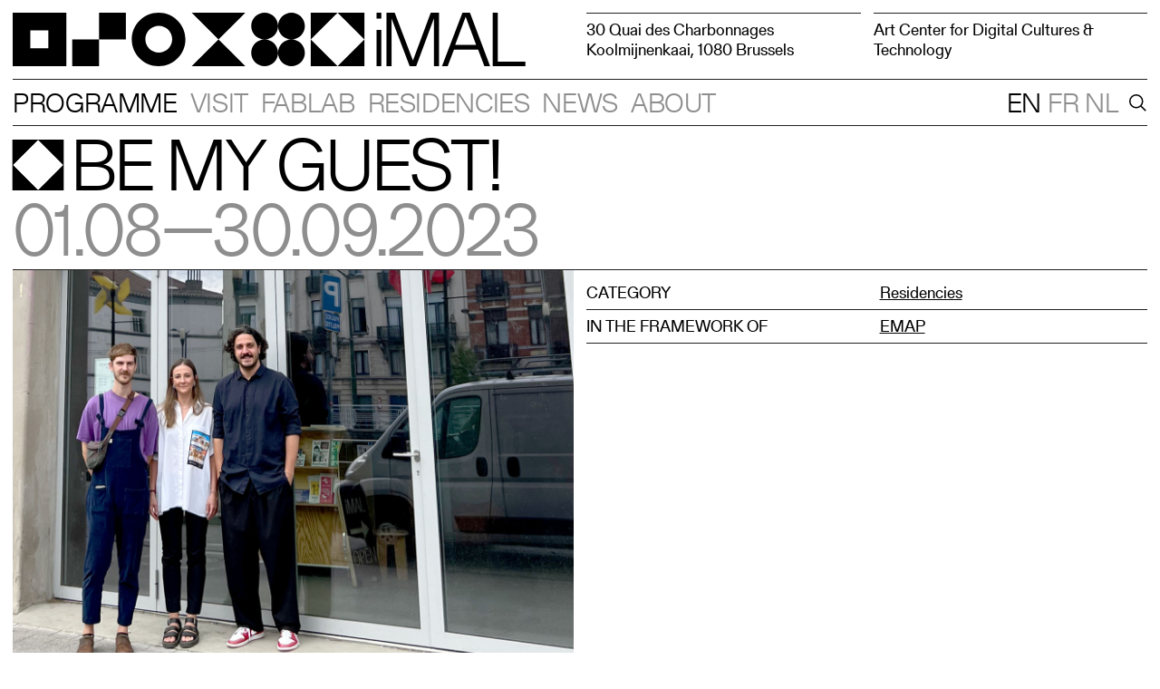

--- FILE ---
content_type: text/html; charset=UTF-8
request_url: https://www.imal.org/en/events/be-my-guest
body_size: 10801
content:
<!doctype html>
<html class="no-js" lang="en">
<head>
    <meta charset="utf-8">
    <meta name="viewport" content="width=device-width, initial-scale=1, viewport-fit=cover">
    <meta name="mobile-web-app-capable" content="yes">
    <meta http-equiv="X-UA-Compatible" content="IE=Edge">
  	<meta name="author" content="iMAL">
  	<meta name="publisher" content="iMAL">
  	<meta name="copyright" content="2026 (c) iMAL">
  	<meta name="robots" content="index,follow">
  	<meta name="distribution" content="Global">

    
<title>Be My Guest! – iMAL</title>

<meta name="description" content="iMAL is the Brussels’ centre for new media and digital arts. It aims to support and showcase artistic and creative practices based on digital media & technologies.">

<meta property="og:title" content="Be My Guest!" />
<meta property="og:site_name" content="iMAL" />
<meta property="og:description" content="iMAL is the Brussels’ centre for new media and digital arts. It aims to support and showcase artistic and creative practices based on digital media & technologies." />
<meta property="og:url" content="https://www.imal.org/en/events/be-my-guest" />
<meta property="og:image" content="https://www.imal.org/media/pages/events/be-my-guest/4130115817-1742819141/web.jpg" />
<meta property="og:image:width" content="1280" />
<meta property="og:image:height" content="959" />

<meta name="twitter:card" content="summary_large_image">
<meta name="twitter:site" content="iMAL">
<meta name="twitter:title" content="Be My Guest!">
<meta name="twitter:description" content="iMAL is the Brussels’ centre for new media and digital arts. It aims to support and showcase artistic and creative practices based on digital media & technologies.">
<meta name="twitter:image" content="https://www.imal.org/media/pages/events/be-my-guest/4130115817-1742819141/web.jpg">

<link rel="alternate" type="application/rss+xml" title="Latest articles" href="https://www.imal.org/en/feed"/>

  	<link rel="canonical" href="https://www.imal.org/en/events/be-my-guest">
    <link rel="home" href="https://www.imal.org/en">
    <link rel="preload" as="font" href="https://www.imal.org/assets/fonts/GerstnerProgrammFSLWeb-Light.woff2" type="font/woff2" crossorigin="crossorigin">
    <link rel="preload" as="font" href="https://www.imal.org/assets/fonts/GerstnerProgrammFSLWeb-Regular.woff2" type="font/woff2" crossorigin="crossorigin">
    <link rel="preload" as="font" href="https://www.imal.org/assets/fonts/GerstnerProgrammFSLWeb-Italic.woff2" type="font/woff2" crossorigin="crossorigin">

  	<link rel="apple-touch-icon" sizes="57x57" href="https://www.imal.org/assets/images/apple-icon-57x57.png">
<link rel="apple-touch-icon" sizes="60x60" href="https://www.imal.org/assets/images/apple-icon-60x60.png">
<link rel="apple-touch-icon" sizes="72x72" href="https://www.imal.org/assets/images/apple-icon-72x72.png">
<link rel="apple-touch-icon" sizes="76x76" href="https://www.imal.org/assets/images/apple-icon-76x76.png">
<link rel="apple-touch-icon" sizes="114x114" href="https://www.imal.org/assets/images/apple-icon-114x114.png">
<link rel="apple-touch-icon" sizes="120x120" href="https://www.imal.org/assets/images/apple-icon-120x120.png">
<link rel="apple-touch-icon" sizes="144x144" href="https://www.imal.org/assets/images/apple-icon-144x144.png">
<link rel="apple-touch-icon" sizes="152x152" href="https://www.imal.org/assets/images/apple-icon-152x152.png">
<link rel="apple-touch-icon" sizes="180x180" href="https://www.imal.org/assets/images/apple-icon-180x180.png">
<link rel="icon" type="image/png" sizes="192x192"  href="https://www.imal.org/assets/images/android-icon-192x192.png">
<link rel="icon" type="image/png" sizes="32x32" href="https://www.imal.org/assets/images/favicon-32x32.png">
<link rel="icon" type="image/png" sizes="96x96" href="https://www.imal.org/assets/images/favicon-96x96.png">
<link rel="icon" type="image/png" sizes="16x16" href="https://www.imal.org/assets/images/favicon-16x16.png">
<link rel="manifest" href="https://www.imal.org/manifest.json">
<meta name="msapplication-TileColor" content="#ffffff">
<meta name="msapplication-TileImage" content="https://www.imal.org/assets/images/ms-icon-144x144.png">
<meta name="theme-color" content="#ffffff">

  	<link href="https://www.imal.org/assets/css/main.css?id=9c38342c0299f65b87df" rel="stylesheet">
    <script>(function(H){H.className=H.className.replace(/\bno-js\b/,'js')})(document.documentElement)</script>

    <!-- Matomo -->
    <script type="text/javascript">
        var _paq = window._paq || [];
        /* tracker methods like "setCustomDimension" should be called before "trackPageView" */
        _paq.push(['disableCookies']);
        _paq.push(['trackPageView']);
        _paq.push(['enableLinkTracking']);
        (function() {
            var u="//www.imal.org/matomo/";
            _paq.push(['setTrackerUrl', u+'matomo.php']);
            _paq.push(['setSiteId', '1']);
            var d=document, g=d.createElement('script'), s=d.getElementsByTagName('script')[0];
            g.type='text/javascript'; g.async=true; g.defer=true; g.src=u+'matomo.js'; s.parentNode.insertBefore(g,s);
        })();
    </script>
    <!-- End Matomo Code -->
</head>
<body class="page page--be-my-guest">

  <svg aria-hidden="true" class="imal-icons" xmlns="http://www.w3.org/2000/svg" xmlns:xlink="http://www.w3.org/1999/xlink" overflow="hidden" style="display:none;">
  <defs>
    <symbol id="icon-expo" viewBox="0 0 90 90">
      <title>icon-expo</title>
      <path fill="black" class="a" d="M60,0H0V90H90V0Zm0,60H30V30h30Z"/>
    </symbol>
    <symbol id="icon-fablab" viewBox="0 0 90 90">
      <title>icon-fablab</title>
      <rect x="45" y="0" width="45" height="45" fill="black" />
      <rect x="0" y="45" width="45" height="45" fill="black" />
    </symbol>
    <symbol id="icon-forum" viewBox="0 0 90 90">
      <title>icon-forum</title>
      <path d="M45,0A45,45,0,1,0,90,45,45,45,0,0,0,45,0Zm0,67.5A22.5,22.5,0,1,1,67.5,45,22.5,22.5,0,0,1,45,67.5Z"/>
    </symbol>
    <symbol id="icon-archive" viewBox="0 0 90 90">
      <title>icon-forum</title>
      <polygon points="0 0,45 45,90 0" fill="black" />
      <polygon points="0 90,45 45,90 90" fill="black" />
    </symbol>
    <symbol id="icon-workshop" viewBox="0 0 90 90">
      <title>icon-forum</title>
      <circle fill="black" cx="22.5" cy="22.5" r="22.5"/>
      <circle fill="black" cx="22.5" cy="67.5" r="22.5"/>
      <circle fill="black" cx="67.5" cy="67.5" r="22.5"/>
      <circle fill="black" cx="67.5" cy="22.5" r="22.5"/>
    </symbol>
    <symbol id="icon-residency" viewBox="0 0 90 90">
      <title>icon-residencies</title>
      <g>
        <polygon points="90 90 90 45 45 90 90 90"/>
        <polygon points="0 90 45 90 0 45 0 90"/>
        <polygon points="0 0 0 45 45 0 0 0"/>
        <polygon points="45 0 90 45 90 0 45 0"/>
      </g>
    </symbol>
  </defs>
</svg>

<svg aria-hidden="true" class="ui-icons" xmlns="http://www.w3.org/2000/svg" xmlns:xlink="http://www.w3.org/1999/xlink" overflow="hidden" style="display:none;">
  <defs>
    <symbol id="icon-search" viewBox="0 0 24 24" preserveAspectRatio="xMinYMin">
      <title>icon-search</title>
      <line x1="22" y1="22" x2="16" y2="16" fill="none" stroke="#000" style="fill:none;stroke-miterlimit: 10;stroke-width: 1.75px"/>
      <circle cx="10" cy="10" r="8" fill="none" stroke="#000" style="fill:none;stroke-miterlimit: 10;stroke-width: 1.75px"/>
    </symbol>
    <symbol id="icon-close" viewBox="0 0 24 24" preserveAspectRatio="xMinYMin">
      <title>icon-close</title>
      <line x1="22" y1="22" x2="2" y2="2" fill="none" stroke="#000"style="fill:none;stroke-miterlimit: 10;stroke-width: 1.75px"/>
      <line x1="22" y1="2" x2="2" y2="22" fill="none" stroke="#000" style="fill:none;stroke-miterlimit: 10;stroke-width: 1.75px"/>
    </symbol>
    <symbol id="icon-arrow-right" viewBox="0 0 24 24" preserveAspectRatio="xMinYMin">
      <title>icon-arrow-right</title>
      <polyline points="12 2 22 12 12 22" fill="none" stroke="#000" style="fill:none;stroke-miterlimit: 10;stroke-width: 1.75px"/>
      <line x1="21" y1="12" x2="1.5" y2="12" fill="none" stroke="#000" style="fill:none;stroke-miterlimit: 10;stroke-width: 1.75px"/>
    </symbol>
    <symbol id="icon-arrow-left" viewBox="0 0 24 24" preserveAspectRatio="xMinYMin">
      <title>icon-arrow-left</title>
      <polyline points="12 2 22 12 12 22" fill="none" stroke="#000" style="fill:none;stroke-miterlimit: 10;stroke-width: 1.75px"/>
      <line x1="21" y1="12" x2="1.5" y2="12" fill="none" stroke="#000" style="fill:none;stroke-miterlimit: 10;stroke-width: 1.75px"/>
    </symbol>
    <symbol id="icon-plus" viewBox="0 0 24 24" preserveAspectRatio="xMinYMin">
      <title>icon-plus</title>
      <line x1="22.5" y1="12" x2="1.5" y2="12" fill="none" stroke="#000" style="fill:none;stroke-miterlimit: 10;stroke-width: 1.75px"/>
      <line x1="12" y1="1.5" x2="12" y2="22.5" fill="none" stroke="#000" style="stroke-miterlimit: 10;stroke-width: 1.75px"/>
    </symbol>
    <symbol id="icon-minus" viewBox="0 0 24 24" preserveAspectRatio="xMinYMin">
      <title>icon-minus</title>
      <line x1="22.5" y1="12" x2="1.5" y2="12" fill="none" stroke="#000" style="fill:none;stroke-miterlimit: 10;stroke-width: 1.75px"/>
    </symbol>
  </defs>
</svg>

<svg aria-hidden="true" class="social-icons" xmlns="http://www.w3.org/2000/svg" xmlns:xlink="http://www.w3.org/1999/xlink" overflow="hidden" style="display:none;">
  <defs>
    <symbol id="icon-facebook" viewBox="0 0 15 15">
      <path d="M14.06 0c.26 0 .48.1.66.28.19.18.28.4.28.66v13.12a.9.9 0 0 1-.28.66.9.9 0 0 1-.66.28h-3.75V9.17h1.88l.31-2.16h-2.19V5.3c0-.31.08-.55.24-.72.16-.16.4-.25.7-.25h1.4V2.4c-.41-.07-.93-.1-1.53-.1-1 0-1.78.25-2.3.76-.54.5-.8 1.2-.8 2.08v1.87H6.14v2.16h1.88V15H.94a.9.9 0 0 1-.66-.28.9.9 0 0 1-.28-.66V.94C0 .68.1.46.28.28A.9.9 0 0 1 .94 0h13.12z"></path>
    </symbol>
    <symbol id="icon-instagram" viewBox="0 0 15.82 15.87">
      <path d="M7.91.01C5.77.01 5.5.02 4.65.06 3.81.1 3.24.24 2.74.43c-.52.2-.96.47-1.4.92a4 4 0 0 0-.92 1.4C.23 3.25.1 3.83.06 4.67a50.84 50.84 0 0 0-.05 3.27c0 2.15 0 2.42.05 3.27.04.84.17 1.42.36 1.92.2.52.48.97.92 1.4.44.45.88.72 1.4.92.5.2 1.07.33 1.91.37.85.04 1.12.05 3.26.05 2.15 0 2.42-.01 3.26-.05a5.7 5.7 0 0 0 1.92-.37 3.92 3.92 0 0 0 2.31-2.31c.2-.51.33-1.09.37-1.93.04-.85.05-1.12.05-3.27s-.01-2.42-.05-3.27a5.7 5.7 0 0 0-.37-1.92c-.2-.52-.47-.96-.91-1.4a3.75 3.75 0 0 0-1.4-.92c-.5-.2-1.08-.33-1.92-.37A50.75 50.75 0 0 0 7.91.01zm0 1.43c2.11 0 2.36.01 3.2.05.77.03 1.19.16 1.46.27.37.15.64.32.91.6.28.27.45.54.6.9.1.29.23.7.27 1.48.03.83.04 1.08.04 3.2s0 2.37-.04 3.2c-.01.51-.1 1.01-.28 1.48-.14.37-.31.63-.59.9-.27.29-.54.46-.9.6-.28.1-.7.24-1.47.27-.84.04-1.09.05-3.2.05-2.1 0-2.36 0-3.19-.05-.5 0-1-.1-1.47-.27a2.5 2.5 0 0 1-.9-.6 2.5 2.5 0 0 1-.6-.9 4.36 4.36 0 0 1-.27-1.48c-.04-.83-.05-1.08-.05-3.2s.01-2.37.05-3.2c.04-.77.16-1.2.27-1.47.15-.37.32-.64.6-.91.27-.28.53-.45.9-.6.28-.1.7-.24 1.47-.27a51.6 51.6 0 0 1 3.2-.05h-.01z"></path>
      <path d="M7.91 10.58a2.66 2.66 0 0 1-2.8-2.48 2.66 2.66 0 0 1 2.8-2.8 2.63 2.63 0 0 1 0 5.27zm0-6.7a4.06 4.06 0 1 0 .01 8.15 4.06 4.06 0 0 0-.01-8.16v.01z"></path>
      <path d="M13.08 3.71a.95.95 0 1 1-1.9 0c0-.52.43-.95.95-.95s.94.42.95.95z"></path>
    </symbol>
    <symbol id="icon-linkedin" viewBox="0 0 66.97 64">
      <path d="M0,7.43A7,7,0,0,1,2.26,2.1,8.31,8.31,0,0,1,8.15,0,8,8,0,0,1,13.9,2.07a7.27,7.27,0,0,1,2.26,5.56A6.79,6.79,0,0,1,14,12.8,8.3,8.3,0,0,1,8,14.93H8A7.9,7.9,0,0,1,2.2,12.8,7.15,7.15,0,0,1,0,7.43ZM.84,64V20.82H15.19V64Zm22.3,0H37.49V39.89A9.35,9.35,0,0,1,38,36.4a9.39,9.39,0,0,1,2.75-3.72,7,7,0,0,1,4.62-1.52q7.24,0,7.24,9.76V64H67V39.24q0-9.57-4.52-14.51a15.43,15.43,0,0,0-12-4.95,14.68,14.68,0,0,0-13,7.18v.13h-.06l.06-.13V20.82H23.14q.13,2.07.13,12.86T23.14,64Z"></path>
    </symbol>
    <symbol id="icon-twitter" viewBox="0 0 16 13">
      <path d="M16 1.53a6.6 6.6 0 0 1-1.63 1.7v.43c0 .74-.1 1.48-.28 2.2a9.63 9.63 0 0 1-3.95 5.68c-.67.45-1.45.8-2.32 1.07-.88.26-1.8.39-2.78.39A9.13 9.13 0 0 1 0 11.66c.99.14 2 .01 2.92-.37.7-.27 1.34-.65 1.93-1.13a3.1 3.1 0 0 1-1.9-.65A3.2 3.2 0 0 1 1.8 7.88c.49.1 1 .08 1.48-.05A3.15 3.15 0 0 1 1.4 6.7C.9 6.1.65 5.4.65 4.6v-.03c.47.26.96.4 1.48.4A3.28 3.28 0 0 1 .66 2.26c0-.54.15-1.07.45-1.6.82 1 1.82 1.8 2.98 2.38 1.17.59 2.43.92 3.78 1a3.37 3.37 0 0 1-.07-.77c0-.9.32-1.67.95-2.31A3.17 3.17 0 0 1 11.07 0c.93 0 1.74.34 2.41 1.03a6.7 6.7 0 0 0 2.07-.8c-.25.8-.73 1.4-1.44 1.82A6.25 6.25 0 0 0 16 1.53z"></path>
    </symbol>
    <symbol id="icon-youtube" viewBox="0 0 16 16">
      <path d="M15.8,4.8c-0.2-1.3-0.8-2.2-2.2-2.4C11.4,2,8,2,8,2S4.6,2,2.4,2.4C1,2.6,0.3,3.5,0.2,4.8C0,6.1,0,8,0,8 s0,1.9,0.2,3.2c0.2,1.3,0.8,2.2,2.2,2.4C4.6,14,8,14,8,14s3.4,0,5.6-0.4c1.4-0.3,2-1.1,2.2-2.4C16,9.9,16,8,16,8S16,6.1,15.8,4.8z M6,11V5l5,3L6,11z"/>
    </symbol>
    <symbol id="icon-mastodon" viewBox="0 0 94.023018 100.80365" >
      <path d="M72.57077 49.00625c-3.9125 0-7.085-3.1825-7.085-7.095 0-3.91125 3.1725-7.09375 7.085-7.09375 3.92125 0 7.09375 3.1825 7.09375 7.09375 0 3.9125-3.1725 7.095-7.09375 7.095m-25.55875 0c-3.9225 0-7.095-3.1825-7.095-7.095 0-3.91125 3.1725-7.09375 7.095-7.09375 3.91125 0 7.09375 3.1825 7.09375 7.09375 0 3.9125-3.1825 7.095-7.09375 7.095m-25.57 0c-3.91125 0-7.08375-3.1825-7.08375-7.095 0-3.91125 3.1725-7.09375 7.08375-7.09375 3.92125 0 7.09375 3.1825 7.09375 7.09375 0 3.9125-3.1725 7.095-7.09375 7.095m72.5775-15.905c0-21.86625-14.32375-28.27375-14.32375-28.27375-7.23-3.31875-19.63-4.7125-32.5175-4.8275h-.3125c-12.88875.115-25.28875 1.50875-32.5075 4.8275 0 0-14.32375 6.4075-14.32375 28.27375 0 5.00375-.105 10.995.05125 17.34C.60577 71.83 4.00702 92.905 23.78327 98.1375c9.1125 2.4125 16.945 2.9125 23.24875 2.56875 11.4225-.63375 17.84-4.07625 17.84-4.07625l-.37375-8.3025s-8.16625 2.58-17.34125 2.2675c-9.09125-.3125-18.6825-.9775-20.16-12.13875-.135-.97875-.1975-2.02875-.1975-3.13125 0 0 8.915 2.185 20.2325 2.69375 6.9075.3225 13.39875-.39375 19.98375-1.185 12.6275-1.50875 23.62375-9.29 25.0075-16.405 2.17375-11.1925 1.99625-27.3275 1.99625-27.3275" />
    </symbol>
  </defs>
</svg>

  <h1 class="u-hidden">iMAL</h1>

  <div class="c-pre-header">
    <div class="c-pre-header__logo">
      <a class="o-logo" href="https://www.imal.org/en" aria-label="iMAL homepage">
        <svg viewBox="0 0 1400 146" preserveAspectRatio="xMinYMin">
            <g stroke="none" stroke-width="1" fill="none" fill-rule="evenodd">
                <path d="M797.849462,36.4995004 C797.849462,16.3412404 781.451432,0 761.220644,0 C740.989855,0 724.587814,16.3412404 724.587814,36.4995004 C724.587814,56.6577604 740.989855,72.9990008 761.220644,72.9990008 C740.989855,72.9990008 724.587814,89.3422396 724.587814,109.5005 C724.587814,89.3422396 708.187778,72.9990008 687.956989,72.9990008 C708.187778,72.9990008 724.587814,56.6577604 724.587814,36.4995004 C724.587814,16.3412404 708.187778,0 687.956989,0 C667.728206,0 651.326165,16.3412404 651.326165,36.4995004 C651.326165,56.6577604 667.728206,72.9990008 687.956989,72.9990008 C667.728206,72.9990008 651.326165,89.3422396 651.326165,109.5005 C651.326165,129.65876 667.728206,146 687.956989,146 C708.187778,146 724.587814,129.65876 724.587814,109.5005 C724.587814,129.65876 740.989855,146 761.220644,146 C781.451432,146 797.849462,129.65876 797.849462,109.5005 C797.849462,89.3422396 781.451432,72.9990008 761.220644,72.9990008 C781.451432,72.9990008 797.849462,56.6577604 797.849462,36.4995004 Z M488.74552,0 L562.006166,73 L635.268817,0 L488.74552,0 Z M488.74552,146 L635.268817,146 L562.006166,73 L488.74552,146 Z M235.842294,73 L309.103943,73 L309.103943,0 L235.842294,0 L235.842294,73 Z M162.580645,146 L235.842294,146 L235.842294,73 L162.580645,73 L162.580645,146 Z M813.90681,73 L887.168459,0 L813.90681,0 L813.90681,73 Z M960.430108,73 L960.430108,0 L887.168459,0 L960.430108,73 Z M960.430108,146 L960.430108,73 L887.168459,146 L960.430108,146 Z M813.90681,146 L887.168459,146 L813.90681,73 L813.90681,146 Z M398.922726,109 C378.693942,109 362.293907,92.6569849 362.293907,72.4990008 C362.293907,52.3430151 378.693942,36 398.922726,36 C419.153514,36 435.555556,52.3430151 435.555556,72.4990008 C435.555556,92.6569849 419.153514,109 398.922726,109 Z M398.421936,0 C357.962918,0 325.16129,32.6824808 325.16129,72.9990008 C325.16129,113.315521 357.962918,146 398.421936,146 C438.88296,146 471.684588,113.315521 471.684588,72.9990008 C471.684588,32.6824808 438.88296,0 398.421936,0 Z M48.172043,97 L97.3476703,97 L97.3476703,48 L48.172043,48 L48.172043,97 Z M0,146 L146.523297,146 L146.523297,0 L0,0 L0,146 Z M1092.91997,130.282273 L1043.07984,0 L1020.64917,0 L1020.64516,146 L1034.56253,146 L1034.56453,15.925565 L1083.98943,146 L1101.85052,146 L1150.24235,15.7177273 L1150.24034,146 L1164.15369,146 L1164.15771,0 L1141.52042,0 L1092.91997,130.282273 Z M993.548387,16 L1006.59498,16 L1006.59498,0 L993.548387,0 L993.548387,16 Z M1208.31541,88 L1236.91959,11 L1265.51971,88 L1208.31541,88 Z M1228.11611,0 L1172.18638,146 L1187.83977,146 L1204.95046,100.707365 L1270.89586,100.707365 L1288.00655,146 L1303.65591,146 L1248.5667,0 L1228.11611,0 Z M1324.5971,133.591689 L1324.60111,0 L1310.68502,0 L1310.681,146 L1400,146 L1400,133.591689 L1324.5971,133.591689 Z M993.548387,146 L1006.59301,146 L1006.59498,47 L993.550356,47 L993.548387,146 L993.548387,146 Z" id="imal_logo_RGB" fill="#000000"></path>
            </g>
        </svg>
      </a>
    </div>
        <div class="c-pre-header__info-container">
      <div class="c-pre-header__info o-rich-text">
        30 Quai des Charbonnages<br />
Koolmijnenkaai, 1080 Brussels      </div>
    </div>
              <div class="c-pre-header__info-container">
        <div class="c-pre-header__info o-rich-text">
          Art Center for Digital Cultures &amp; Technology        </div>
      </div>
      </div>

  <header class="c-site-header js-header" aria-label="Site header" role="banner">

    <nav class="c-nav js-nav" aria-label="Primary navigation" role="navigation" data-view="navigation">

        <h2 class="u-hidden">Primary navigation</h2>

                <div id="search" class="c-nav__search c-search">
          <div class="c-search__icon t-medium">
            <svg class="o-icon">
              <use class="icon-ui" xlink:href="#icon-search" />
            </svg>
          </div>
          <form action="https://www.imal.org/en/search?q=" method="get"  role="search" class="c-search-form" >
              <input type="search" pattern=".{1,}" required name="q" placeholder="Search by keyword, title, artist or artwork"  autocomplete="off" aria-label="Search by keyword, title, artist or artwork"  class="js-search-field"/>
              <label for="submit" class="t-medium c-search-form__submit">
                <svg class="o-icon">
                  <use class="icon-ui" xlink:href="#icon-arrow-right" />
                </svg>
                <input type="submit" value="" aria-label="Search" />
              </label>
          </form>
          <button class="c-search__close t-medium js-toggle-search" type="button" aria-label="Close search">
            <svg class="o-icon">
              <use class="icon-ui" xlink:href="#icon-close" />
            </svg>
          </button>
        </div>
        
    		<ul class="c-nav__list c-nav__list--desktop t-medium has-active-item " aria-label="Site pages">
          <li class="c-nav__item c-nav__logo">
            <a href="https://www.imal.org/en" class="c-nav__logo-container o-logo-compact"  aria-label="iMAL homepage">
              <span class="o-logo-compact__icons">
                                                  <svg class="o-icon o-icon--inline">
                    <use class="icon" xlink:href="#icon-expo" />
                  </svg>
                                  <svg class="o-icon o-icon--inline">
                    <use class="icon" xlink:href="#icon-fablab" />
                  </svg>
                                  <svg class="o-icon o-icon--inline">
                    <use class="icon" xlink:href="#icon-forum" />
                  </svg>
                                  <svg class="o-icon o-icon--inline">
                    <use class="icon" xlink:href="#icon-archive" />
                  </svg>
                                  <svg class="o-icon o-icon--inline">
                    <use class="icon" xlink:href="#icon-workshop" />
                  </svg>
                                  <svg class="o-icon o-icon--inline">
                    <use class="icon" xlink:href="#icon-residency" />
                  </svg>
                              </span>
              <span class="o-logo-compact__text">iMAL</span>
            </a>
          </li>
                    <li class="c-nav__item">
            <a class="active" href="https://www.imal.org/en/events" >Programme</a>
          </li>
                    <li class="c-nav__item">
            <a class="" href="https://www.imal.org/en/visit" >Visit</a>
          </li>
                    <li class="c-nav__item">
            <a class="" href="https://www.imal.org/en/fablab" >Fablab</a>
          </li>
                    <li class="c-nav__item">
            <a class="" href="https://www.imal.org/en/residencies" >Residencies</a>
          </li>
                    <li class="c-nav__item">
            <a class="" href="https://www.imal.org/en/news" >News</a>
          </li>
                    <li class="c-nav__item">
            <a class="" href="https://www.imal.org/en/about" >About</a>
          </li>
                    <li class="c-nav__toggle-mobile-nav t-medium" >
            <a href="#menu" class="js-toggle-mobile-nav" type="button" aria-label="Menu" aria-haspopup="true">Menu</a>
          </li>
    		</ul>

        <ul class="c-nav__list t-medium" aria-label="Site languages">
                    <li class="c-nav__item c-nav__item--language">
            <a  class="active" href="https://www.imal.org/en/events/be-my-guest" hreflang="en" lang="en" title="English" >
              <abbr title="English">en</abbr>
            </a>
          </li>
                    <li class="c-nav__item c-nav__item--language">
            <a  href="https://www.imal.org/fr/events/be-my-guest" hreflang="fr" lang="fr" title="Fran&ccedil;ais" >
              <abbr title="Fran&ccedil;ais">fr</abbr>
            </a>
          </li>
                    <li class="c-nav__item c-nav__item--language">
            <a  href="https://www.imal.org/nl/events/be-my-guest" hreflang="nl" lang="nl" title="Nederlands" >
              <abbr title="Nederlands">nl</abbr>
            </a>
          </li>
                              <li class="c-nav__item c-nav__item--search">
            <a href="https://www.imal.org/en/search" class="js-toggle-search" type="button" aria-label="Search" aria-haspopup="true">
              <span>Search</span>
              <svg class="o-icon">
                <use class="icon-ui" xlink:href="#icon-search" />
              </svg>
            </a>
          </li>
                  </ul>

  	</nav>

    <nav class="c-mobile-nav js-mobile-nav" aria-label="Mobile navigation"  role="navigation" data-state="closed">
      <h2 class="u-hidden">Mobile navigation</h2>
      <ul class="c-mobile-nav__list t-medium" aria-label="Site pages">
                  <li class="c-mobile-nav__item">
            <a class="active" href="https://www.imal.org/en/events" >Programme</a>
          </li>
                  <li class="c-mobile-nav__item">
            <a class="" href="https://www.imal.org/en/visit" >Visit</a>
          </li>
                  <li class="c-mobile-nav__item">
            <a class="" href="https://www.imal.org/en/fablab" >Fablab</a>
          </li>
                  <li class="c-mobile-nav__item">
            <a class="" href="https://www.imal.org/en/residencies" >Residencies</a>
          </li>
                  <li class="c-mobile-nav__item">
            <a class="" href="https://www.imal.org/en/news" >News</a>
          </li>
                  <li class="c-mobile-nav__item">
            <a class="" href="https://www.imal.org/en/about" >About</a>
          </li>
              </ul>
    </nav>

  </header>

<main class="c-site-main js-main" id="main" aria-labelledby="event-title">

  <article class="c-event g-section">

    <header class="c-event__header c-page-heading">
      <div class="t-large">
        <h1 id="event-title"><svg class="o-icon o-icon--inline"><use class="icon" xlink:href="#icon-residency" /></svg>Be My Guest!</h1>
                        <p class="t-gray"><time datetime="2023-08-01">01.08</time>—<time datetime="2023-09-30">30.09.2023</time></p>
                </div>
    </header>

    <div class="c-event__information">
      <div class="c-event__information__media">
        
  <div style="--aspect-ratio:1.33">
        <img
      src="https://www.imal.org/media/pages/events/be-my-guest/4130115817-1742819141/web-1440x.jpg"
      srcset="[data-uri]"
      data-srcset="https://www.imal.org/media/pages/events/be-my-guest/4130115817-1742819141/web-640x.jpg 640w, https://www.imal.org/media/pages/events/be-my-guest/4130115817-1742819141/web-960x.jpg 960w, https://www.imal.org/media/pages/events/be-my-guest/4130115817-1742819141/web-1440x.jpg 1440w, https://www.imal.org/media/pages/events/be-my-guest/4130115817-1742819141/web-2160x.jpg 2160w"
      data-sizes="auto"
      data-ratio="1.33"
      alt=""
      class="o-image lazyload"
    />
      </div>
      </div>
      <aside class="c-event__information__content-wrap">
        <div class="c-event__information__content">
          <dl aria-label="Practical information" class="o-table">
                      <div class="o-table__row o-rich-text">
              <dt class="o-table__col">Category</dt>
              <dd class="o-table__col">
<span class="t-comma-seperated"><a href="https://www.imal.org/en/archive/tag:Residencies">Residencies</a></span></dd>
            </div>
                                <div class="o-table__row o-rich-text">
              <dt class="o-table__col">In the framework of</dt>
              <dd class="o-table__col"><p><a href="https://www.imal.org/en/projects/emap">EMAP</a></p></dd>
            </div>
                                        </dl>
        </div>
      </aside>
    </div>

    <div class="c-event__content">
      
  
<section id="be-my-guest-a-collective-xr-dinner-event-hosted-by-ai" class="g-section "  >

  <div class="c-content-block ">

        <div class="c-content-block__title">
      <h2 class="o-title">Be My Guest! a collective XR dinner event hosted by AI</h2>
    </div>
    
    <div class="c-content-block__text o-rich-text">

      <p>At the intersection between art, architecture and research, Be My Guest! explores the spatial, cultural and social relationships of design, new media technologies and AI in one of the most common and oldest gathering rituals in our everyday lives: a dinner with friends where AI becomes the host, co-creator of the spatial experience, and co-author of the spatial menu. Every dish becomes a surreal experience, with AI co-designed objects staging the physical environment and hiding hybrid affordances yet to be discovered. The project situates itself in the speculative future of living and proposes a mixed-reality dinner event, combining spatial storytelling, AI as a social companion, and posthuman theories to open a ground for discussion about the emerging socio-cultural role of artificial intelligent models and their integration through new media technologies in our everyday social scenarios for the future of our livable domains.<br />
what happens “when species meet”?</p>
      
      
    </div>

  </div>

</section>
  

  
<section id="" class="g-section">

  <div class="g-gallery">

          <div class="g-gallery__item" data-media-size="full">

        
<a href="https://www.imal.org/media/pages/events/be-my-guest/3305598308-1742819141/web_bemyguest_1.jpg" data-featherlight>
  <div style="--aspect-ratio:1.40">
        <img
      src="https://www.imal.org/media/pages/events/be-my-guest/3305598308-1742819141/web-bemyguest-1-1440x.jpg"
      srcset="[data-uri]"
      data-srcset="https://www.imal.org/media/pages/events/be-my-guest/3305598308-1742819141/web-bemyguest-1-640x.jpg 640w, https://www.imal.org/media/pages/events/be-my-guest/3305598308-1742819141/web-bemyguest-1-960x.jpg 960w, https://www.imal.org/media/pages/events/be-my-guest/3305598308-1742819141/web-bemyguest-1-1440x.jpg 1440w, https://www.imal.org/media/pages/events/be-my-guest/3305598308-1742819141/web-bemyguest-1-2160x.jpg 2160w"
      data-sizes="auto"
      data-ratio="1.40"
      alt=""
      class="o-image lazyload"
    />
      </div>
</a>

        <div class="g-gallery__item__caption t-small">
                                        </div>

      </div>
    
  </div>

</section>
  

  
<section id="me-and-other-me-anna-pompermaier-cenk-guzelis" class="g-section "  >

  <div class="c-content-block ">

        <div class="c-content-block__title">
      <h2 class="o-title">Me And Other Me (Anna Pompermaier & Cenk Güzelis)</h2>
    </div>
    
    <div class="c-content-block__text o-rich-text">

      <p>Me And Other Me (Anna Pompermaier &amp; Cenk Güzelis) is a new media-driven artistic and architectural research studio exploring the future of our spatial experiences and communication through practical applications of social mixed reality experiences focused on online culture, post-human critique, and the spatial web. Anna and Cenk are interested in how social media and the internet have evolved to accommodate online communities in networked virtual spaces that have become alternative places to practice social and cultural activities, and how these virtual spaces affect the architecture of our social lives and social selves. Anna and Cenk are architects, educators and researchers at ./studio3, the Institute for experimental architecture of Innsbruck University, where they conduct practice-led research at the intersection of experimental architecture, contemporary art, and new media.</p>
<p><a target="_blank" href="https://meandother.me">meandother.me</a>  <a target="_blank" href="https://www.studio3.me">studio3.me</a></p>
      
      
    </div>

  </div>

</section>
  

  
<section id="valdemar-danry" class="g-section "  >

  <div class="c-content-block ">

        <div class="c-content-block__title">
      <h2 class="o-title">Valdemar Danry </h2>
    </div>
    
    <div class="c-content-block__text o-rich-text">

      <p>Valdemar Danry is a Researcher, Artist and Tech Humanist at Massachusetts Institute of<br />
Technology. With his background in philosophy of mind, neuroscience, extended reality<br />
(XR) and artificial intelligence, he seeks to explore how the augmented body mediates our<br />
experiences of the world not just as something physical but as something which is “lived”. Valdemar has worked with international collaborators from MIT, Harvard, Georgia Tech, IBM Research, and University of California, and has exhibited his work at Ars Electronica, Electrical Artifacts and at the MIT Museum. His team’s projects have been featured on FastCompany, Time, Disruptive Innovation Festival, National Geographic, The Guardian, and UNEP.</p>
<p><a target="_blank" href="https://valdemardanry.com">valdemardanry.com</a></p>
      
      
    </div>

  </div>

</section>
  

  
<section id="credits" class="g-section "  >

  <div class="c-content-block ">

        <div class="c-content-block__title">
      <h2 class="o-title">Credits</h2>
    </div>
    
    <div class="c-content-block__text o-rich-text">

      <p>Me AndOther Me / Cenk Güzelis &amp; Anna Pompermaier<br />
Me AndOther Me, <a target="_blank" href="https://meandother.me">https://meandother.me</a><br />
./studio3, Institute for experimental architecture, Innsbruck University, <a target="_blank" href="https://www.studio3.me">https://www.studio3.me</a></p>
<p>Valdemar Danry<br />
<a target="_blank" href="https://valdemardanry.com">https://valdemardanry.com</a><br />
MIT Media Lab Fluid Interfaces</p>
<p>Ceramic 3D printing: Jan Contala (cera.Lab)<br />
Creative technologist: Burkart Schwaighofer, Marek Šimoník<br />
Production assistant: Ömer Gürel<br />
Sound artist: dilâ kirmizitoprak<br />
AI artist: Simone Verduci<br />
Chef: Adrian Mancheño / Hispania Brussels</p>
      
      
    </div>

  </div>

</section>
  

  
<section id="support" class="g-section "  >

  <div class="c-content-block ">

        <div class="c-content-block__title">
      <h2 class="o-title">Support</h2>
    </div>
    
    <div class="c-content-block__text o-rich-text">

      <p>With the support of Creative Europe Programme of the European Union, through the European Media Art Platform.</p>
<figure><img alt="" src="https://www.imal.org/media/pages/events/be-my-guest/3743437274-1742819141/co-funded-by-the-eu-300x59-1-1.png"></figure>
<p><br>Co-funded by the Federal Ministry Republic of Austria, Arts, Culture, Civil Service and Sports<br />
This project is also supported by the Culture Moves Europe program of the European Union and implemented by the Goethe-Institut</p>
<p>Disclaimer:<br />
This work was produced with the financial assistance of the European Union. The views expressed herein can in no way be taken to reflect the official opinion of the European Union</p>
      
      
    </div>

  </div>

</section>
  

  

<section id="" class="g-section" aria-labelledby="partners-title">

  <div class="c-content-block c-content-block--partners">

    <div class="c-content-block__partners">
      <div class="c-content-block__title">
        <h2 class="o-title" id="partners-title"></h2>
      </div>
      <div class="c-partners">

      
                            <div class="c-partners__image">
                      <img
              src="https://www.imal.org/media/pages/events/be-my-guest/3883148971-1742819141/emap-logo-web-1440x.png"
              srcset="[data-uri]"
              data-srcset="https://www.imal.org/media/pages/events/be-my-guest/3883148971-1742819141/emap-logo-web-320x.png 320w, https://www.imal.org/media/pages/events/be-my-guest/3883148971-1742819141/emap-logo-web-640x.png 640w, https://www.imal.org/media/pages/events/be-my-guest/3883148971-1742819141/emap-logo-web-960x.png 960w"
              data-sizes="auto"
              data-ratio="1.14"
              alt="Partner"
              class="o-image lazyload"
            />
                    </div>
                  
      
                            <div class="c-partners__image">
                      <img
              src="https://www.imal.org/media/pages/events/be-my-guest/2120875834-1742819141/logo-bmkoes-logo-srgb-en-1440x.png"
              srcset="[data-uri]"
              data-srcset="https://www.imal.org/media/pages/events/be-my-guest/2120875834-1742819141/logo-bmkoes-logo-srgb-en-320x.png 320w, https://www.imal.org/media/pages/events/be-my-guest/2120875834-1742819141/logo-bmkoes-logo-srgb-en-640x.png 640w, https://www.imal.org/media/pages/events/be-my-guest/2120875834-1742819141/logo-bmkoes-logo-srgb-en-960x.png 960w"
              data-sizes="auto"
              data-ratio="2.41"
              alt="Partner"
              class="o-image lazyload"
            />
                    </div>
                  
      
                            <div class="c-partners__image">
                      <img
              src="https://www.imal.org/media/pages/events/be-my-guest/538856660-1742819141/logo-logos-2-1440x.png"
              srcset="[data-uri]"
              data-srcset="https://www.imal.org/media/pages/events/be-my-guest/538856660-1742819141/logo-logos-2-320x.png 320w, https://www.imal.org/media/pages/events/be-my-guest/538856660-1742819141/logo-logos-2-640x.png 640w, https://www.imal.org/media/pages/events/be-my-guest/538856660-1742819141/logo-logos-2-960x.png 960w"
              data-sizes="auto"
              data-ratio="1.76"
              alt="Partner"
              class="o-image lazyload"
            />
                    </div>
                  
      
                            <div class="c-partners__image">
                      <img
              src="https://www.imal.org/media/pages/events/be-my-guest/750175191-1742819141/logo-fluid-ml-logos-black-1440x.png"
              srcset="[data-uri]"
              data-srcset="https://www.imal.org/media/pages/events/be-my-guest/750175191-1742819141/logo-fluid-ml-logos-black-320x.png 320w, https://www.imal.org/media/pages/events/be-my-guest/750175191-1742819141/logo-fluid-ml-logos-black-640x.png 640w, https://www.imal.org/media/pages/events/be-my-guest/750175191-1742819141/logo-fluid-ml-logos-black-960x.png 960w"
              data-sizes="auto"
              data-ratio="4.56"
              alt="Partner"
              class="o-image lazyload"
            />
                    </div>
                  
      
                            <div class="c-partners__image">
                      <img
              src="https://www.imal.org/media/pages/events/be-my-guest/1825597049-1742819141/logo-mit-logo-1440x.png"
              srcset="[data-uri]"
              data-srcset="https://www.imal.org/media/pages/events/be-my-guest/1825597049-1742819141/logo-mit-logo-320x.png 320w, https://www.imal.org/media/pages/events/be-my-guest/1825597049-1742819141/logo-mit-logo-640x.png 640w, https://www.imal.org/media/pages/events/be-my-guest/1825597049-1742819141/logo-mit-logo-960x.png 960w"
              data-sizes="auto"
              data-ratio="3.77"
              alt="Partner"
              class="o-image lazyload"
            />
                    </div>
                  
      
                            <div class="c-partners__image">
                      <img
              src="https://www.imal.org/media/pages/events/be-my-guest/3120096602-1742819141/logo-studio3-logo-web-1440x.png"
              srcset="[data-uri]"
              data-srcset="https://www.imal.org/media/pages/events/be-my-guest/3120096602-1742819141/logo-studio3-logo-web-320x.png 320w, https://www.imal.org/media/pages/events/be-my-guest/3120096602-1742819141/logo-studio3-logo-web-640x.png 640w, https://www.imal.org/media/pages/events/be-my-guest/3120096602-1742819141/logo-studio3-logo-web-960x.png 960w"
              data-sizes="auto"
              data-ratio="2.10"
              alt="Partner"
              class="o-image lazyload"
            />
                    </div>
                  
      
                            <div class="c-partners__image">
                      <img
              src="https://www.imal.org/media/pages/events/be-my-guest/4041205945-1742819141/logo-universitaet-innsbruck-logo-cmyk-sw-1440x.png"
              srcset="[data-uri]"
              data-srcset="https://www.imal.org/media/pages/events/be-my-guest/4041205945-1742819141/logo-universitaet-innsbruck-logo-cmyk-sw-320x.png 320w, https://www.imal.org/media/pages/events/be-my-guest/4041205945-1742819141/logo-universitaet-innsbruck-logo-cmyk-sw-640x.png 640w, https://www.imal.org/media/pages/events/be-my-guest/4041205945-1742819141/logo-universitaet-innsbruck-logo-cmyk-sw-960x.png 960w"
              data-sizes="auto"
              data-ratio="2.53"
              alt="Partner"
              class="o-image lazyload"
            />
                    </div>
                  
      
      </div>
    </div>

  </div>

</section>
  
    </div>

    <div class="c-event__linked-content">
          </div>

    <div class="c-event__content c-event__content--after">
          </div>

  </article>

</main>


  <div class="c-newsletter js-newsletter u-toggle-visibility" data-state="closed">
    <form id="newsletter-subform" class="c-newsletter-form"  action="https://www.maxmailing.be/subscribe.php" method="post" accept-charset="UTF-8">
        <input type="email" name="FormValue_Fields[EmailAddress]"  id="FormValue_EmailAddress" placeholder="Email" class="o-form-big__email js-input-email js-newsletter-field">
        <input type="hidden" name="FormValue_Command" value="Subscriber.Add" id="FormValue_Command">
        <label for="submit" class="t-medium c-newsletter-form__submit">
          <svg class="o-icon">
            <use class="icon-ui" xlink:href="#icon-arrow-right" />
          </svg>
          <input type="submit" name="FormButton_Subscribe" value="" id="FormButton_Subscribe" disabled="disabled" class="js-input-subscribe"><input type="hidden" name="FormValue_ListID" value="1559">
        </label>
    </form>
  </div>


<footer class="c-site-footer g-banner g-banner--mobile-stacked">

  <div class="c-site-footer__list g-banner__list" aria-label="Footer navigation"  role="navigation"  data-overflow="false">
    <ul class="js-banner-overflow">
            <li class="c-site-footer__item  g-banner__item g-banner__item--container">
        <a href="https://www.imal.org/en/rental" aria-label="Rental" class="o-link">Rental</a>
      </li>
            <li class="c-site-footer__item  g-banner__item g-banner__item--container">
        <a href="https://www.imal.org/en/archive" aria-label="Archive" class="o-link">Archive</a>
      </li>
            <li class="c-site-footer__item  g-banner__item g-banner__item--container">
        <a href="https://www.imal.org/en/partners" aria-label="Partners" class="o-link">Partners</a>
      </li>
            <li class="c-site-footer__item  g-banner__item g-banner__item--container">
        <a href="https://www.imal.org/en/privacy-policy" aria-label="Privacy" class="o-link">Privacy</a>
      </li>
            <li class="c-site-footer__item  g-banner__item g-banner__item--container">
        <a href="https://www.imal.org/en/support-us" aria-label="Support us" class="o-link">Support us</a>
      </li>
                    <li class="c-site-footer__item  g-banner__item g-banner__item--container">
          <a href="#newsletter" data-href="newsletter" aria-label="Newsletter" class="o-link js-toggle-newsletter">Newsletter</a>
        </li>
          </ul>
  </div>

    <div class="c-site-footer__list c-site-footer__list--social g-banner__list" aria-label="Social media" data-overflow="false">
    <ul class="js-banner-overflow">
            <li class="c-site-footer__item  g-banner__item g-banner__item--social g-banner__item--container">
        <a href="https://tldr.nettime.org/@imal" target="_blank" rel="noopener" aria-label="iMAL on Mastodon"  class="o-link" >
          <!-- Mastodon -->
          <svg class="o-icon o-icon--social"><use class="icon-social" xlink:href="#icon-mastodon" /></svg>
        </a>
      </li>
            <li class="c-site-footer__item  g-banner__item g-banner__item--social g-banner__item--container">
        <a href="https://www.instagram.com/imal_brussels/" target="_blank" rel="noopener" aria-label="iMAL on Instagram"  class="o-link" >
          <!-- Instagram -->
          <svg class="o-icon o-icon--social"><use class="icon-social" xlink:href="#icon-instagram" /></svg>
        </a>
      </li>
            <li class="c-site-footer__item  g-banner__item g-banner__item--social g-banner__item--container">
        <a href="https://www.facebook.com/pages/iMAL/50564320935" target="_blank" rel="noopener" aria-label="iMAL on Facebook"  class="o-link" >
          <!-- Facebook -->
          <svg class="o-icon o-icon--social"><use class="icon-social" xlink:href="#icon-facebook" /></svg>
        </a>
      </li>
            <li class="c-site-footer__item  g-banner__item g-banner__item--social g-banner__item--container">
        <a href="https://www.youtube.com/user/imagicy/videos" target="_blank" rel="noopener" aria-label="iMAL on Youtube"  class="o-link" >
          <!-- Youtube -->
          <svg class="o-icon o-icon--social"><use class="icon-social" xlink:href="#icon-youtube" /></svg>
        </a>
      </li>
          </ul>
  </div>
  
</footer>
<script src="https://www.imal.org/assets/js/main.js?id=468d330fa851bfe4281d"></script>


<script type="application/ld+json">
  {
    "@context": "https://schema.org",
    "@type": "Event",
    "name": "Be My Guest!",
    "startDate": "2023-08-01",
    "endDate": "2023-09-30",
    "location": {
      "@type": "Place",
      "address": {
        "@type": "PostalAddress",
        "addressCountry": "BE",
        "addressLocality": "Molenbeek-Saint-Jean",
        "addressRegion": "Brussels",
        "postalCode": "1080",
        "streetAddress":"Quai des Charbonnages 30"
      },
      "name": "iMAL"
    },
        "image": [
      "https://www.imal.org/media/pages/events/be-my-guest/4130115817-1742819141/web.jpg"
    ],
        "description": ""
  }
</script>


</body>
</html>


--- FILE ---
content_type: text/css
request_url: https://www.imal.org/assets/css/main.css?id=9c38342c0299f65b87df
body_size: 12050
content:
[data-whatintent=mouse] .s-click-focus{outline:none}/*! normalize.css v4.2.0 | MIT License | github.com/necolas/normalize.css */html{font-family:sans-serif;line-height:1.15;-ms-text-size-adjust:100%;-webkit-text-size-adjust:100%}body{margin:0}article,aside,footer,header,nav,section{display:block}h1{font-size:2em;margin:.67em 0}figcaption,figure,main{display:block}figure{margin:0}hr{box-sizing:content-box;height:0;overflow:visible}pre{font-family:monospace,monospace;font-size:1em}a{background-color:transparent;-webkit-text-decoration-skip:objects}a:active,a:hover{outline-width:0}abbr[title]{border-bottom:none;text-decoration:none;cursor:inherit}b,strong{font-weight:inherit;font-weight:bolder}code,kbd,samp{font-family:monospace,monospace;font-size:1em}address,cite{font-style:normal}dfn{font-style:italic}mark{background-color:#ff0;color:#000}small{font-size:80%}sub,sup{font-size:75%;line-height:0;position:relative;vertical-align:baseline}sub{bottom:-.25em}sup{top:-.5em}audio,video{display:inline-block}audio:not([controls]){display:none;height:0}img{border-style:none}svg:not(:root){overflow:hidden}button,input,optgroup,select,textarea{font-family:sans-serif;font-size:100%;line-height:1.15;margin:0}button,input{overflow:visible}button,select{text-transform:none}[type=reset],[type=submit],button,html [type=button]{-webkit-appearance:button}[type=button]::-moz-focus-inner,[type=reset]::-moz-focus-inner,[type=submit]::-moz-focus-inner,button::-moz-focus-inner{border-style:none;padding:0}[type=button]:-moz-focusring,[type=reset]:-moz-focusring,[type=submit]:-moz-focusring,button:-moz-focusring{outline:1px dotted ButtonText}fieldset{border:1px solid silver;margin:0 2px;padding:.35em .625em .75em}legend{box-sizing:border-box;color:inherit;display:table;max-width:100%;padding:0;white-space:normal}progress{display:inline-block;vertical-align:baseline}textarea{overflow:auto}[type=checkbox],[type=radio]{box-sizing:border-box;padding:0}[type=number]::-webkit-inner-spin-button,[type=number]::-webkit-outer-spin-button{height:auto}[type=search]{-webkit-appearance:textfield;outline-offset:-2px}[type=search]::-webkit-search-cancel-button,[type=search]::-webkit-search-decoration{-webkit-appearance:none}::-webkit-file-upload-button{-webkit-appearance:button;font:inherit}details,menu{display:block}summary{display:list-item}canvas{display:inline-block}[hidden],template{display:none}*,:after,:before{margin:0;padding:0;box-sizing:border-box}body,html{font-size:100%}h1,h2,h3,h4,h5,h6,li,p,ul{margin:0;padding:0}ol,ul{list-style-type:none}img{border:0;display:block;-ms-interpolation-mode:bicubic;backface-visibility:hidden;-webkit-backface-visibility:hidden}:root{--margin-s:0.5rem;--margin-m:1.0rem;--margin-l:2.0rem;--banner-height:4.0rem}@media only screen and (min-width:1024px){:root{--margin-s:0.6rem;--margin-m:1.2rem;--margin-l:2.4rem;--banner-height:4.6rem}}@media only screen and (min-width:1280px){:root{--margin-s:0.7rem;--margin-m:1.4rem;--margin-l:2.8rem;--banner-height:5.2rem}}@font-face{font-family:GerstnerProgrammFSLWeb-Light;src:url(../fonts/GerstnerProgrammFSLWeb-Light.woff2) format("woff2"),url(../fonts/GerstnerProgrammFSLWeb-Light.woff) format("woff");font-weight:300;font-stretch:normal;font-style:normal}@font-face{font-family:GerstnerProgrammFSLWeb-Regular;src:url(../fonts/GerstnerProgrammFSLWeb-Regular.woff2) format("woff2"),url(../fonts/GerstnerProgrammFSLWeb-Regular.woff) format("woff");font-weight:400;font-stretch:normal;font-style:normal}@font-face{font-family:GerstnerProgrammFSLWeb-Italic;src:url(../fonts/GerstnerProgrammFSLWeb-Italic.woff2) format("woff2"),url(../fonts/GerstnerProgrammFSLWeb-Italic.woff) format("woff");font-weight:400;font-stretch:normal;font-style:italic}:root{--color-black:#000;--color-white:#fff;--color-background:#fff;--color-background--gray:#c8c8c8;--color-text:#000;--color-text--gray:#8e8e8e;--color-border:#212121;--color-gradient-from:#fff;--color-gradient-to:hsla(0,0%,100%,0)}.fade-out{-webkit-animation:fade-out .44s cubic-bezier(.12,.67,.53,1) forwards!important;animation:fade-out .44s cubic-bezier(.12,.67,.53,1) forwards!important}.fade-in{-webkit-animation:fade-in .44s cubic-bezier(.12,.67,.53,1) forwards;animation:fade-in .44s cubic-bezier(.12,.67,.53,1) forwards}.fade-in-out{-webkit-animation:fade-in-out .44s cubic-bezier(.12,.67,.53,1) infinite;animation:fade-in-out .44s cubic-bezier(.12,.67,.53,1) infinite}@-webkit-keyframes fade-out{0%{opacity:1}to{opacity:0}}@keyframes fade-out{0%{opacity:1}to{opacity:0}}@-webkit-keyframes fade-in{0%{opacity:0}to{opacity:1}}@keyframes fade-in{0%{opacity:0}to{opacity:1}}@-webkit-keyframes fade-in-out{0%{opacity:0}50%{opacity:1}to{opacity:0}}@keyframes fade-in-out{0%{opacity:0}50%{opacity:1}to{opacity:0}}@-webkit-keyframes repaint{0%{width:99.9%}to{width:100%}}@keyframes repaint{0%{width:99.9%}to{width:100%}}.repaint{-webkit-animation:repaint .1s;animation:repaint .1s}html{box-sizing:border-box}body,html{width:100%}*,:after,:before{box-sizing:inherit}body{display:flex;min-height:100vh;flex-direction:column;background-color:var(--color-background);color:var(--color-text)}body.no-scroll{overflow:hidden}html.no-js .o-image__loader,html.no-js .o-item__loader{display:none!important}html.no-js .o-image,html.no-js .o-image img{opacity:1!important}html.no-js img.lazyload{display:none!important}hr.divider{border:0;height:1px;background-color:var(--color-border);margin-bottom:var(--margin-m);margin-left:var(--margin-s);margin-right:var(--margin-s)}html{color:var(--color-black);font-family:GerstnerProgrammFSLWeb-Regular,Helvetica Neue,Helvetica,Arial,sans-serif;font-size:62.5%}body{font-size:1.3rem;line-height:1.25em;-webkit-text-size-adjust:100%;-ms-text-size-adjust:100%;-webkit-font-smoothing:antialiased;-moz-osx-font-smoothing:grayscale;-ms-font-feature-settings:"kern" 1,"liga" 1;-o-font-feature-settings:"kern" 1,"liga" 1;font-feature-settings:"kern" 1,"liga" 1;text-rendering:optimizeLegibility}@media only screen and (min-width:480px){body{font-size:1.4rem}}@media only screen and (min-width:1280px){body{font-size:1.8rem}}@media only screen and (min-width:1680px){body{font-size:2rem}}a{color:inherit;text-decoration:none}p{margin-bottom:1.25em;max-width:60em}p:last-child{margin-bottom:0}h1,h2,h3,h4,h5,h6{font-weight:400;margin:0;font-size:inherit}sup{top:-.75em;font-size:50%}b,strong{font-weight:400;display:inline-block}em,i{font-family:GerstnerProgrammFSLWeb-Italic,Helvetica Neue,Helvetica,Arial,sans-serif}.o-title--small,.t-small{font-size:1.2rem;line-height:1.25em;letter-spacing:.025rem}@media only screen and (min-width:1280px){.o-title--small,.t-small{font-size:1.3rem}}@media only screen and (min-width:1680px){.o-title--small,.t-small{font-size:1.4rem}}.o-title--medium,.t-medium{font-family:GerstnerProgrammFSLWeb-Light,HelveticaNeue-Light,Helvetica Neue Light,Helvetica Neue,Helvetica,Arial,sans-serif;font-size:2.4rem;letter-spacing:-.0125em;line-height:1em;text-transform:uppercase;-ms-font-feature-settings:"case" 1,"kern" 1,"liga" 1,"ss03";-o-font-feature-settings:"case" 1,"kern" 1,"liga" 1,"ss03";font-feature-settings:"case" 1,"kern" 1,"liga" 1,"ss03";font-variant-caps:titling-caps}@media only screen and (min-width:1024px){.o-title--medium,.t-medium{font-size:2.6rem}}@media only screen and (min-width:1280px){.o-title--medium,.t-medium{font-size:3rem}}@media only screen and (min-width:1680px){.o-title--medium,.t-medium{font-size:3.2rem}}.o-title--large,.t-large{font-family:GerstnerProgrammFSLWeb-Light,HelveticaNeue-Light,Helvetica Neue Light,Helvetica Neue,Helvetica,Arial,sans-serif;font-size:2.4rem;letter-spacing:-.0125em;line-height:1em;text-transform:uppercase;-ms-font-feature-settings:"case" 1,"kern" 1,"liga" 1,"ss03";-o-font-feature-settings:"case" 1,"kern" 1,"liga" 1,"ss03";font-feature-settings:"case" 1,"kern" 1,"liga" 1,"ss03";font-variant-caps:titling-caps}@media only screen and (min-width:480px){.o-title--large,.t-large{font-size:5.55vw}}@media only screen and (min-width:1024px){.o-title--large,.t-large{font-size:5.78vw}}@media only screen and (min-width:1280px){.o-title--large,.t-large{font-size:8rem}}@media only screen and (min-width:1680px){.o-title--large,.t-large{font-size:5vw}}@media only screen and (min-width:768px){.o-title--large,.t-large{letter-spacing:-.033em;line-height:.9em}}.t-num{letter-spacing:-.05em;-ms-font-feature-settings:"kern" 1,"liga" 1,"tnum" 1;-o-font-feature-settings:"kern" 1,"liga" 1,"tnum" 1;font-feature-settings:"kern" 1,"liga" 1,"tnum" 1}.t-dimmed,.t-gray,.t-neutral,.t-note{color:var(--color-text--gray);-webkit-transition-property:color;-webkit-transition-duration:.28s;-webkit-transition-timing-function:cubic-bezier(.12,.67,.53,1);-webkit-transition-delay:0s;-moz-transition-property:color;-moz-transition-duration:.28s;-moz-transition-timing-function:cubic-bezier(.12,.67,.53,1);-moz-transition-delay:0s;-o-transition-property:color;-o-transition-duration:.28s;-o-transition-timing-function:cubic-bezier(.12,.67,.53,1);-o-transition-delay:0s;-ms-transition-property:color;-ms-transition-duration:.28s;-ms-transition-timing-function:cubic-bezier(.12,.67,.53,1);-ms-transition-delay:0s;transition-property:color;transition-duration:.28s;transition-timing-function:cubic-bezier(.12,.67,.53,1);transition-delay:0s}.t-dont-wrap{white-space:nowrap;overflow:hidden;text-overflow:ellipsis;max-width:100%}.t-italic{font-family:GerstnerProgrammFSLWeb-Italic,Helvetica Neue,Helvetica,Arial,sans-serif}.t-center{text-align:center!important}.t-right{text-align:right!important}.t-uppercase{text-transform:uppercase!important;-ms-font-feature-settings:"case" 1,"kern" 1,"liga" 1,"ss03";-o-font-feature-settings:"case" 1,"kern" 1,"liga" 1,"ss03";font-feature-settings:"case" 1,"kern" 1,"liga" 1,"ss03";font-variant-caps:titling-caps}.t-default{text-transform:none!important}.t-comma-seperated{display:inline}.t-comma-seperated:after{content:", "}.t-comma-seperated:last-child:after{content:""}embed,iframe,img,object,video{max-width:100%;vertical-align:top;border:none}iframe.lazyload,iframe.lazyloading,img.lazyload,img.lazyloading,video.lazyload,video.lazyloading{opacity:0}iframe.lazyloaded,img.lazyloaded,video.lazyloaded{opacity:1;-webkit-transition-property:opacity;-webkit-transition-duration:.44s;-webkit-transition-timing-function:cubic-bezier(.12,.67,.53,1);-webkit-transition-delay:0s;-moz-transition-property:opacity;-moz-transition-duration:.44s;-moz-transition-timing-function:cubic-bezier(.12,.67,.53,1);-moz-transition-delay:0s;-o-transition-property:opacity;-o-transition-duration:.44s;-o-transition-timing-function:cubic-bezier(.12,.67,.53,1);-o-transition-delay:0s;-ms-transition-property:opacity;-ms-transition-duration:.44s;-ms-transition-timing-function:cubic-bezier(.12,.67,.53,1);-ms-transition-delay:0s;transition-property:opacity;transition-duration:.44s;transition-timing-function:cubic-bezier(.12,.67,.53,1);transition-delay:0s}[style*="--aspect-ratio"]>:first-child{width:100%}[style*="--aspect-ratio"]>img,[style*="--aspect-ratio"]>video{height:auto}@supports(--custom:property){[style*="--aspect-ratio"]{position:relative}[style*="--aspect-ratio"]:before{content:"";display:block;padding-bottom:calc(100%/var(--aspect-ratio))}[style*="--aspect-ratio"]>img,[style*="--aspect-ratio"]>video{position:absolute;top:0;left:0;width:100%;height:100%;-o-object-fit:cover;object-fit:cover;font-family:"object-fit: cover"}}form{position:relative;display:block;width:100%}form:after,form:before{content:" ";display:table}form:after{clear:both}button,input,select,textarea{font-family:inherit;padding:0;margin:0;outline:none;cursor:pointer;border:0;border-radius:0;background-color:transparent;-webkit-appearance:none;-moz-appearance:none;line-height:normal!important;vertical-align:middle;height:auto;display:inline-block;color:inherit}input[type=email],input[type=password],input[type=search],input[type=submit],input[type=tel],input[type=text],input[type=url],select,textarea{border-radius:0;-webkit-appearance:none;-moz-appearance:none;appearance:none}fieldset{padding:0;margin:0;border:none}a[type=button],button{-webkit-appearance:none;-moz-appearance:none;appearance:none;background-color:transparent;border:none;display:inline-block;vertical-align:middle;text-align:center;text-decoration:none;color:inherit;font:inherit}input[type=submit]:disabled{color:var(--color-text--gray)}::-webkit-input-placeholder{color:var(--color-text--gray)}::-moz-placeholder{color:var(--color-text--gray)}:-ms-input-placeholder{color:var(--color-text--gray)}input:-moz-placeholder{color:var(--color-text--gray)}/*! Flickity v2.2.0
https://flickity.metafizzy.co
---------------------------------------------- */.flickity-enabled .c-slide-home{visibility:visible}.flickity-enabled{position:relative}.flickity-enabled:focus{outline:none}.flickity-viewport{overflow:hidden;position:relative;width:100%;height:100%}.flickity-slider{position:absolute;width:100%;height:100%}.flickity-enabled.is-draggable{-webkit-tap-highlight-color:transparent;tap-highlight-color:transparent;-webkit-user-select:none;-moz-user-select:none;-ms-user-select:none;user-select:none}.flickity-enabled.is-draggable .flickity-viewport{cursor:move;cursor:-webkit-grab;cursor:grab}.flickity-enabled.is-draggable .flickity-viewport.is-pointer-down{cursor:-webkit-grabbing;cursor:grabbing}.flickity-button{position:absolute;background:hsla(0,0%,100%,.75);border:none;color:#333}.flickity-button:hover{background:#fff;cursor:pointer}.flickity-button:focus{outline:none;box-shadow:0 0 0 5px #19f}.flickity-button:active{opacity:.6}.flickity-button:disabled{opacity:.3;cursor:auto;pointer-events:none}.flickity-button-icon{fill:currentColor}.flickity-prev-next-button{top:50%;width:44px;height:44px;border-radius:50%;transform:translateY(-50%)}.flickity-prev-next-button.previous{left:10px}.flickity-prev-next-button.next{right:10px}.flickity-rtl .flickity-prev-next-button.previous{left:auto;right:10px}.flickity-rtl .flickity-prev-next-button.next{right:auto;left:10px}.flickity-prev-next-button .flickity-button-icon{position:absolute;left:20%;top:20%;width:60%;height:60%}.flickity-page-dots{position:absolute;width:100%;bottom:-25px;padding:0;margin:0;list-style:none;text-align:center;line-height:1}.flickity-rtl .flickity-page-dots{direction:rtl}.flickity-page-dots .dot{display:inline-block;width:10px;height:10px;margin:0 8px;background:#333;border-radius:50%;opacity:.25;cursor:pointer}.flickity-page-dots .dot.is-selected{opacity:1}.flickity-enabled.is-fade .flickity-slider>*{pointer-events:none;z-index:0}.flickity-enabled.is-fade .flickity-slider>.is-selected{pointer-events:auto;z-index:1}html.with-featherlight{overflow:hidden}.featherlight{display:none;position:fixed;top:0;right:0;bottom:0;left:0;z-index:999;text-align:center;white-space:nowrap;cursor:pointer}.featherlight,.featherlight:last-of-type{background:var(--color-background)}.featherlight:before{content:"";display:inline-block;height:100%;vertical-align:middle}.featherlight .featherlight-content{position:relative;text-align:left;vertical-align:middle;display:inline-block;overflow:auto;padding-top:calc(var(--margin-m)*3.75);padding-bottom:calc(var(--margin-m)*3.75);margin-left:var(--margin-l);margin-right:var(--margin-l);max-height:100%;cursor:auto;white-space:normal}.featherlight .featherlight-inner{display:block}.featherlight link.featherlight-inner,.featherlight script.featherlight-inner,.featherlight style.featherlight-inner{display:none}.featherlight .featherlight-close-icon{position:fixed;z-index:9999;text-indent:-9999px;top:var(--margin-m);right:var(--margin-m);padding:var(--margin-s);width:.7em;height:.7em;font-family:GerstnerProgrammFSLWeb-Light,HelveticaNeue-Light,Helvetica Neue Light,Helvetica Neue,Helvetica,Arial,sans-serif;font-size:2.4rem;letter-spacing:-.0125em;line-height:1em;text-transform:uppercase;background-image:url(../images/icon-cross.svg);background-repeat:no-repeat;background-position:50%;color:inherit}@media only screen and (min-width:1024px){.featherlight .featherlight-close-icon{font-size:2.6rem}}@media only screen and (min-width:1280px){.featherlight .featherlight-close-icon{font-size:3rem}}@media only screen and (min-width:1680px){.featherlight .featherlight-close-icon{font-size:3.2rem}}@media(prefers-color-scheme:dark){.featherlight .featherlight-close-icon{background-image:url(../images/icon-cross-white.svg)}}.featherlight .featherlight-image{width:100%}.featherlight-iframe .featherlight-content{border-bottom:0;padding:0;-webkit-overflow-scrolling:touch}.featherlight iframe{border:none}.featherlight *{box-sizing:border-box}@media only screen and (max-width:1024px){.featherlight .featherlight-content{margin-left:0;margin-right:0;max-height:98%;padding:10px 10px 0;border-bottom:10px solid transparent}}@media print{html.with-featherlight>*>:not(.featherlight){display:none}}.o-link--toggle:before,.u-has-glyph-before:before,.u-has-glyph:before{-webkit-transition-property:transform;-webkit-transition-duration:.28s;-webkit-transition-timing-function:cubic-bezier(.12,.67,.53,1);-webkit-transition-delay:0s;-moz-transition-property:transform;-moz-transition-duration:.28s;-moz-transition-timing-function:cubic-bezier(.12,.67,.53,1);-moz-transition-delay:0s;-o-transition-property:transform;-o-transition-duration:.28s;-o-transition-timing-function:cubic-bezier(.12,.67,.53,1);-o-transition-delay:0s;-ms-transition-property:transform;-ms-transition-duration:.28s;-ms-transition-timing-function:cubic-bezier(.12,.67,.53,1);-ms-transition-delay:0s;transition-property:transform;transition-duration:.28s;transition-timing-function:cubic-bezier(.12,.67,.53,1);transition-delay:0s;font-size:100%;display:inline-block;width:.7em;margin-right:.3em;margin-top:0;margin-bottom:auto}.u-has-glyph--left:before,.u-has-glyph-before--left:before{content:"\2190"}.u-has-glyph--right:before,.u-has-glyph-before--right:before{content:"\2192"}.o-link--toggle.is-active:before,.u-has-glyph--up:before,.u-has-glyph-before--up:before{content:"\2191"}.o-link--toggle:before,.u-has-glyph--down:before,.u-has-glyph-before--down:before{content:"\2193"}.u-has-glyph--upper-left:before,.u-has-glyph-before--upper-left:before{content:"\2196"}.u-has-glyph--upper-right:before,.u-has-glyph-before--upper-right:before{content:"\2197"}.u-has-glyph--lower-right:before,.u-has-glyph-before--lower-right:before{content:"\2198"}.u-has-glyph--lower-left:before,.u-has-glyph-before--lower-left:before{content:"\2199"}.u-has-glyph--more:before,.u-has-glyph--plus:before,.u-has-glyph-before--more:before,.u-has-glyph-before--plus:before,[data-collapsed=true] .c-collapsible-section__banner a:before{content:"+";transform:rotate(0deg)}.u-has-glyph--more:hover:before,.u-has-glyph--plus:hover:before,.u-has-glyph-before--more:hover:before,.u-has-glyph-before--plus:hover:before,[data-collapsed=true] .c-collapsible-section__banner a:hover:before{transform:rotate(90deg)}.u-has-glyph--less:before,.u-has-glyph--minus:before,.u-has-glyph-before--less:before,.u-has-glyph-before--minus:before,[data-collapsed=false] .c-collapsible-section__banner a:before{content:"\2212"}.u-has-glyph-after:after{-webkit-transition-property:transform;-webkit-transition-duration:.28s;-webkit-transition-timing-function:cubic-bezier(.12,.67,.53,1);-webkit-transition-delay:0s;-moz-transition-property:transform;-moz-transition-duration:.28s;-moz-transition-timing-function:cubic-bezier(.12,.67,.53,1);-moz-transition-delay:0s;-o-transition-property:transform;-o-transition-duration:.28s;-o-transition-timing-function:cubic-bezier(.12,.67,.53,1);-o-transition-delay:0s;-ms-transition-property:transform;-ms-transition-duration:.28s;-ms-transition-timing-function:cubic-bezier(.12,.67,.53,1);-ms-transition-delay:0s;transition-property:transform;transition-duration:.28s;transition-timing-function:cubic-bezier(.12,.67,.53,1);transition-delay:0s;font-size:95%;display:inline-block;width:.7em;margin-left:.3em;margin-top:auto;margin-bottom:auto}.u-has-glyph-after--left:after{content:"\2190"}.u-has-glyph-after--right:after{content:"\2192"}.u-has-glyph-after--up:after{content:"\2191"}.u-has-glyph-after--down:after{content:"\2193"}.u-has-glyph-after--upper-left:after{content:"\2196"}.u-has-glyph-after--upper-right:after{content:"\2197"}.u-has-glyph-after--lower-right:after{content:"\2198"}.u-has-glyph-after--lower-left:after{content:"\2199"}.u-has-glyph-after--more:after,.u-has-glyph-after--plus:after{content:"+"}.u-has-glyph-after--less:after,.u-has-glyph-after--minus:after{content:"\2212"}.u-gradient:before{content:"";position:absolute;display:block;left:0;right:0;width:100%;z-index:1;height:10em;opacity:1;pointer-events:none;transition:opacity .44s cubic-bezier(.12,.67,.53,1)}.u-gradient--top:before{top:0}.u-gradient--bottom:before{bottom:0}.u-gradient--totop:before{background:linear-gradient(0deg,var(--color-gradient-from) 15%,var(--color-gradient-to))}.u-gradient--tobottom:before{background:linear-gradient(180deg,var(--color-gradient-from) 15%,var(--color-gradient-to))}.u-gradient--toggle:before{opacity:0}.u-gradient--toggle.has-gradient:before{opacity:1}.u-gradient--toggle.has-gradient--absolute:before{position:absolute}.u-clearfix:after,.u-clearfix:before{content:" ";display:table}.u-clearfix:after{clear:both}.u-display-block{display:block}.u-vertical-center{display:table;height:100%;width:100%}.u-vertical-center__content{display:table-cell;vertical-align:middle}.u-float--left,.u-float--mid-left{float:left!important}.u-float--mid-left{margin-left:6.66vw!important}.u-float--center{float:none!important;margin-left:auto!important;margin-right:auto!important}.u-float--mid-right{margin-right:6.66vw!important}.u-float--mid-right,.u-float--right{float:right!important}.u-fixed--top-left{z-index:900;position:fixed;top:0;left:0}.u-fixed--top-right{position:fixed;top:0;right:0}.u-fixed--bottom-left{position:fixed;bottom:0;left:0}.u-fixed--bottom-right{position:fixed;bottom:0;right:0}.u-no-padding-top{padding-top:0!important}.u-no-padding-bottom{padding-bottom:0!important}.u-no-padding-left{padding-left:0!important}.u-no-padding-right{padding-right:0!important}.u-flex-container{display:flex;flex-direction:column}.u-flex-align-bottom{margin-top:auto!important}.u-hidden{display:none!important}.u-visible{display:block!important}.u-toggle-visibility[data-state=closed]{display:none!important}.u-toggle-visibility[data-state=open]{display:block!important}.u-visible-inline{display:inline!important}.u-visible-inline-block{display:inline-block!important}.u-visible-flex{display:flex!important}.u-visible-inline-flex{display:inline-flex!important}.u-visible-min-br-small{display:none!important}@media screen and (min-width:small){.u-visible-min-br-small{display:block!important}}.u-visible-min-br-medium{display:none!important}@media screen and (min-width:med){.u-visible-min-br-medium{display:block!important}}.u-visible-min-br-med-small{display:none!important}@media screen and (min-width:med-sm){.u-visible-min-br-med-small{display:block!important}}.u-visible-min-br-large{display:none!important}@media screen and (min-width:large){.u-visible-min-br-large{display:block!important}}@media only screen and (min-width:480px){.u-hidden-max-br-small{display:none!important}}@media only screen and (min-width:1024px){.u-hidden-max-br-medium{display:none!important}}@media only screen and (min-width:768px){.u-hidden-max-br-med-small{display:none!important}}@media only screen and (min-width:1280px){.u-hidden-max-br-large{display:none!important}}.o-button{-webkit-appearance:none;-moz-appearance:none;appearance:none;background-color:transparent;border:none;vertical-align:middle;text-align:center;text-decoration:none;color:inherit;font:inherit;padding:var(--margin-s) calc(var(--margin-m)/1.5);border:1px solid var(--color-border);cursor:pointer;text-decoration:none!important;text-transform:uppercase;line-height:1em;display:inline-block;margin-top:var(--margin-m)}.o-button+.o-button{margin-left:calc(var(--margin-m)/2)}.o-button--strong,.o-button:active,.o-button:focus,.o-button:hover{border:1px solid var(--color-border);background-color:var(--color-black);color:var(--color-white)}.o-button--arrow:after{-webkit-transition-property:transform;-webkit-transition-duration:.28s;-webkit-transition-timing-function:cubic-bezier(.12,.67,.53,1);-webkit-transition-delay:0s;-moz-transition-property:transform;-moz-transition-duration:.28s;-moz-transition-timing-function:cubic-bezier(.12,.67,.53,1);-moz-transition-delay:0s;-o-transition-property:transform;-o-transition-duration:.28s;-o-transition-timing-function:cubic-bezier(.12,.67,.53,1);-o-transition-delay:0s;-ms-transition-property:transform;-ms-transition-duration:.28s;-ms-transition-timing-function:cubic-bezier(.12,.67,.53,1);-ms-transition-delay:0s;transition-property:transform;transition-duration:.28s;transition-timing-function:cubic-bezier(.12,.67,.53,1);transition-delay:0s;font-size:95%;display:inline-block;position:absolute}.o-button--arrow--white{color:var(--color-white)}.o-button--arrow-left:after{content:"\2190"}.o-button--arrow-right:after{content:"\2192"}.o-button--arrow-up:after{content:"\2191"}.o-button--arrow-down:after{content:"\2193"}.o-button--arrow-upper-left:after{content:"\2196"}.o-button--arrow-upper-right:after{content:"\2197"}.o-button--arrow-lower-right:after{content:"\2198"}.o-button--arrow-lower-left:after{content:"\2199"}.o-image,.o-image img{display:inline-block;position:relative;-webkit-perspective:1000;-webkit-backface-visibility:hidden;-webkit-transform-style:preserve-3d}.o-image,.o-image img,.o-video{width:100%;height:auto}.o-embed-container{position:relative;padding-bottom:56.25%;height:0;overflow:hidden;max-width:100%}.o-embed-container embed,.o-embed-container iframe,.o-embed-container object{position:absolute;top:0;left:0;width:100%;height:100%}.o-image-container-fit,.o-video-container-fit{overflow:hidden}.o-image-container-fit--landscape,.o-video-container-fit--landscape{position:relative}.o-image-container-fit--landscape:before,.o-video-container-fit--landscape:before{display:block;content:"";width:100%;height:0;padding-bottom:66.6666666667%}.o-image-container-fit--portrait,.o-video-container-fit--portrait{position:relative}.o-image-container-fit--portrait:before,.o-video-container-fit--portrait:before{display:block;content:"";width:100%;height:0;padding-bottom:150%}.o-image-container-fit--square,.o-video-container-fit--square{position:relative}.o-image-container-fit--square:before,.o-video-container-fit--square:before{display:block;content:"";width:100%;height:0;padding-bottom:100%}.o-image-container-fit--calc-ratio,.o-video-container-fit--calc-ratio{position:relative}.o-image-container-fit--calc-ratio:before,.o-video-container-fit--calc-ratio:before{display:block;content:"";width:100%;height:0}.o-image-container-fit img,.o-video-container-fit video{position:absolute;display:block;top:0;left:0;width:100%;height:100%;-o-object-fit:cover;object-fit:cover;font-family:"object-fit: cover"}.o-link{display:inline-block}.o-link--toggle{cursor:pointer;-webkit-user-select:none;-moz-user-select:none;-ms-user-select:none;user-select:none;text-decoration:none}.o-link--toggle.is-active,.o-link--toggle:active,.o-link--toggle:focus,.o-link--toggle:hover,.o-link:active,.o-link:focus,.o-link:hover,.o-rich-text a{text-decoration:underline}.o-rich-text a{cursor:pointer;-webkit-text-decoration-color:var(--color-black);text-decoration-color:var(--color-black);text-decoration-thickness:.04em;text-underline-offset:.1em;-webkit-text-decoration-skip:ink;text-decoration-skip-ink:auto}.o-link--external:after{-webkit-transition-property:transform;-webkit-transition-duration:.28s;-webkit-transition-timing-function:cubic-bezier(.12,.67,.53,1);-webkit-transition-delay:0s;-moz-transition-property:transform;-moz-transition-duration:.28s;-moz-transition-timing-function:cubic-bezier(.12,.67,.53,1);-moz-transition-delay:0s;-o-transition-property:transform;-o-transition-duration:.28s;-o-transition-timing-function:cubic-bezier(.12,.67,.53,1);-o-transition-delay:0s;-ms-transition-property:transform;-ms-transition-duration:.28s;-ms-transition-timing-function:cubic-bezier(.12,.67,.53,1);-ms-transition-delay:0s;transition-property:transform;transition-duration:.28s;transition-timing-function:cubic-bezier(.12,.67,.53,1);transition-delay:0s;font-size:100%;display:inline-block;position:absolute;content:"\2197";top:.125em}.o-link--faded .o-link--faded:not(:hover){color:var(--color-text--gray)!important}.o-link--faded.is-active,.o-link--faded:active,.o-link--faded:focus,.o-link--faded:hover{color:inherit;background:none!important}.o-link.is-active,.o-link:active,.o-link:focus,.o-link:hover{color:inherit!important}.o-table{position:relative;display:block;margin:0;padding:0;border-spacing:0;width:100%}.o-table:after,.o-table:before{content:" ";display:table}.o-table:after{clear:both}.o-table:not(:first-child){margin-top:1.25em}.o-table:not(:first-child) .o-table__row:first-child{padding-top:calc(var(--margin-m)*0.5);border-top:1px solid var(--color-border)}.o-table:not(:last-child){margin-bottom:1.25em}.o-table__row{vertical-align:top;display:flex;padding-top:calc(var(--margin-m)*0.5);padding-bottom:calc(var(--margin-m)*0.5);border-bottom:1px solid var(--color-border)}.o-table__row:first-child{padding-top:0}.o-table__col{vertical-align:top;flex:1 1 100%;padding-right:calc(var(--margin-m)*0.5)}.o-table__col:last-child{padding-right:0}dt.o-table__col{text-transform:uppercase}.o-table__col+.o-table__col{padding-left:calc(var(--margin-m)*0.5)}.o-table__col:first-child{padding-right:calc(var(--margin-m)*1)}.o-table__col:last-child{padding-left:calc(var(--margin-m)*1)}.o-rich-text p:last-child,.o-rich-text p:last-of-type,.o-title{margin-bottom:0}.o-rich-text h1,.o-rich-text h2,.o-rich-text h3{text-transform:uppercase}.o-rich-text h3{color:var(--color-text--gray)}.o-rich-text ul{padding-left:.8em;list-style-type:none;margin-top:1.25em;margin-bottom:1.25em}.o-rich-text ul li{position:relative;display:block;list-style:none}.o-rich-text ul li:before{content:"";display:block;position:absolute;margin-left:-.8em;top:.5em;background-color:var(--color-text);border-radius:50%;width:.33em;height:.33em}.o-rich-text ul li+li{margin-top:1.25em}.o-rich-text ol{padding-left:1em;list-style:decimal;margin-bottom:1.25em}.o-rich-text ol li+li{margin-top:.625em}.o-rich-text em{font-family:GerstnerProgrammFSLWeb-Italic,Helvetica Neue,Helvetica,Arial,sans-serif}.o-rich-text figure{padding-top:calc(var(--margin-m)*1);padding-bottom:calc(var(--margin-m)*1)}.o-rich-text figure+figure{padding-top:calc(var(--margin-m)*0)}.o-title{text-transform:uppercase;-ms-font-feature-settings:"case" 1,"kern" 1,"liga" 1,"ss03";-o-font-feature-settings:"case" 1,"kern" 1,"liga" 1,"ss03";font-feature-settings:"case" 1,"kern" 1,"liga" 1,"ss03";font-variant-caps:titling-caps}.o-title--large,.o-title--medium{margin-bottom:.9em}.o-title--small{-ms-font-feature-settings:"case" 1,"kern" 1,"liga" 1,"ss03";-o-font-feature-settings:"case" 1,"kern" 1,"liga" 1,"ss03";font-feature-settings:"case" 1,"kern" 1,"liga" 1,"ss03";font-variant-caps:titling-caps;margin-bottom:0}.o-caption,figcaption{position:relative;display:block;height:auto;padding-top:calc(var(--margin-m)/3)}.o-caption--left,figcaption.o-caption--left{float:left!important}.o-caption--center,figcaption.o-caption--center{float:none!important;text-align:center;margin-left:auto;margin-right:auto}.o-caption--right,figcaption.o-caption--right{float:right!important}.o-form__item[data-size=full],.o-form__item[data-size=half],.o-form__item[data-size=third],.o-form__item[data-size=two_third]{padding:0;display:block;width:100%}@supports(display:grid){.o-form{display:grid;grid-template-columns:repeat(6,1fr);grid-column-gap:var(--margin-m);grid-row-gap:var(--margin-m)}.o-form__item,.o-form__item[data-size=third]{grid-column-end:span 6}@media only screen and (min-width:480px){.o-form__item[data-size=third]{grid-column-end:span 2}}.o-form__item[data-size=half]{grid-column-end:span 6}@media only screen and (min-width:480px){.o-form__item[data-size=half]{grid-column-end:span 3}}.o-form__item[data-size=two_third]{grid-column-end:span 6}@media only screen and (min-width:480px){.o-form__item[data-size=two_third]{grid-column-end:span 4}}.o-form__item[data-size=full]{grid-column-end:span 6}@media only screen and (min-width:480px){.o-form__item[data-size=full]{grid-column-end:span 6}}}.o-form input[type=email],.o-form input[type=password],.o-form input[type=search],.o-form input[type=submit],.o-form input[type=tel],.o-form input[type=text],.o-form input[type=url],select,textarea{width:100%;border:1px solid var(--color-black);padding:calc(var(--margin-m)*0.66) calc(var(--margin-m)*1);line-height:normal!important}.o-form input[type=email]:focus,.o-form input[type=password]:focus,.o-form input[type=search]:focus,.o-form input[type=submit]:focus,.o-form input[type=tel]:focus,.o-form input[type=text]:focus,.o-form input[type=url]:focus,select:focus,textarea:focus{outline-width:2px;outline-style:solid;outline-color:var(--color-black)}.o-form input[type=email].error,.o-form input[type=password].error,.o-form input[type=search].error,.o-form input[type=submit].error,.o-form input[type=tel].error,.o-form input[type=text].error,.o-form input[type=url].error,select.error,textarea.error{outline-width:2px;outline-style:solid;outline-color:red}.o-form__item select{position:relative;background-image:url(../images/icon-arrow-down.svg);background-size:.75em;background-repeat:no-repeat;background-position:right var(--margin-s) center}.o-form__label{font-size:1.2rem;line-height:1.25em;letter-spacing:.025rem;float:none;display:block;width:100%;text-transform:uppercase;padding:var(--margin-s) 0}@media only screen and (min-width:1280px){.o-form__label{font-size:1.3rem}}@media only screen and (min-width:1680px){.o-form__label{font-size:1.4rem}}.o-form fieldset{padding-top:calc(var(--margin-m)*1);padding-bottom:calc(var(--margin-m)*1)}.o-form textarea{height:auto!important}.o-form legend{width:100%;display:block;padding-top:var(--margin-m)}.o-form h2{margin-top:var(--margin-l);border-top:1px solid var(--color-black);width:100%;display:block;padding-top:var(--margin-s)}.o-form__button:disabled{cursor:default;color:var(--color-black);opacity:.4;border:1px solid transparent}.o-form__label__error{display:inline-block;text-align:right;float:right;-webkit-animation:Flash 1s linear infinite;animation:Flash 1s linear infinite;-webkit-animation-timing-function:steps(1);animation-timing-function:steps(1)}.o-form__checkbox,.o-form__radio{display:flex;align-items:center;padding-top:calc(var(--margin-m)*0.3);padding-bottom:calc(var(--margin-m)*0.3);margin:0}.o-form__checkbox:first-of-type,.o-form__radio:first-of-type{padding-top:calc(var(--margin-m)*0)}.o-form__checkbox:last-of-type,.o-form__radio:last-of-type{padding-bottom:calc(var(--margin-m)*0)}input[type=checkbox],input[type=radio]{-webkit-appearance:none;cursor:pointer;position:relative;float:left;width:24px;height:24px;border:1px solid var(--color-black)}input[type=radio],input[type=radio]:after{border-radius:100%}input[type=checkbox]:checked:after,input[type=radio]:checked:after{content:"";width:8px;height:8px;position:absolute;top:50%;left:50%;transform:translate(-50%,-50%);background-color:var(--color-black)}input[type=checkbox]+label,input[type=radio]+label{display:inline-block;float:left;padding-left:var(--margin-s)}.o-form__file-area{width:100%;position:relative}.o-form__file-area input[type=file]{position:absolute;width:100%;height:100%;top:0;left:0;right:0;bottom:0;opacity:0;cursor:pointer}.o-form__file-area .file-dummy{width:100%;padding:var(--margin-m);border:2px dashed var(--color-black);text-align:center;transition:background .44s cubic-bezier(.12,.67,.53,1)}.o-form__file-area .file-dummy .success{display:none}.o-form__file-area:focus .file-dummy,.o-form__file-area:hover .file-dummy{border:2px solid var(--color-black)}.o-form__file-area input[type=file]:focus+.file-dummy{border:2px dashed var(--color-black);outline:none}.o-form__file-area input[type=file]:valid+.file-dummy{border:2px solid var(--color-black);background-color:var(--color-black);color:var(--color-white)}.o-form__file-area input[type=file]:valid+.file-dummy .success{display:inline-block}.o-form__file-area input[type=file]:valid+.file-dummy .default{display:none}.o-filter:active,.o-filter:focus,.o-filter:hover{text-decoration:underline}.o-filter--active,.o-filter.is-active{color:var(--color-text);text-decoration:underline}.o-tag{display:inline-block;padding:calc(var(--margin-s)*1.5) var(--margin-m);border:1px solid var(--color-border);border-radius:50px;margin:calc(var(--margin-m)) calc(var(--margin-s)/4);transition:border-radius .28s,background-color .28s;-webkit-user-select:none;-moz-user-select:none;-ms-user-select:none;user-select:none;pointer-events:cursor;line-height:1em}@media only screen and (min-width:600px){.o-tag{padding:var(--margin-s) var(--margin-m);margin:calc(var(--margin-s)*1.25) calc(var(--margin-s)/8)}}.o-tag:active,.o-tag:focus,.o-tag:hover{border:1px solid var(--color-border);border-radius:0}.o-tag:first-child{margin-left:0}.o-tag.is-active{transition:border-radius .28s,background-color .28s;border-radius:0;background-color:var(--color-black);color:var(--color-white)}@media only screen and (min-width:1024px){.o-logo svg{max-height:4.2vw}}@media only screen and (min-width:1280px){.o-logo svg{max-height:5.9rem}}@media only screen and (min-width:1680px){.o-logo svg{max-height:3.55vw}}.o-logo svg path{fill:var(--color-text)}.o-logo-compact__text{text-transform:none;text-indent:.7em;padding-left:.1em;display:inline-block}.o-logo-compact__icons{position:absolute;top:0;height:100%;overflow:visible}.o-logo-compact__icons>svg.o-icon{position:absolute;top:50%;transform:translateY(-50%);left:0}.o-logo-compact__icons>svg{opacity:0;-webkit-animation-name:pulse;animation-name:pulse;-webkit-animation-duration:6s;animation-duration:6s;-webkit-animation-iteration-count:infinite;animation-iteration-count:infinite;-webkit-animation-timing-function:step-start;animation-timing-function:step-start}.o-logo-compact__icons>svg:first-child{-webkit-animation-delay:1s;animation-delay:1s}.o-logo-compact__icons>svg:nth-child(2){-webkit-animation-delay:2s;animation-delay:2s}.o-logo-compact__icons>svg:nth-child(3){-webkit-animation-delay:3s;animation-delay:3s}.o-logo-compact__icons>svg:nth-child(4){-webkit-animation-delay:4s;animation-delay:4s}.o-logo-compact__icons>svg:nth-child(5){-webkit-animation-delay:5s;animation-delay:5s}.o-logo-compact__icons>svg:nth-child(6){-webkit-animation-delay:6s;animation-delay:6s}@-webkit-keyframes pulse{0%{opacity:0}17%{opacity:1}}@keyframes pulse{0%{opacity:0}17%{opacity:1}}svg circle,svg line,svg path,svg polygon,svg polyline,svg rect{fill:inherit;stroke:inherit}use.icon{stroke:var(--color-text)}use.icon,use.icon-social{fill:var(--color-text)}use.icon-ui{stroke:var(--color-text);fill:none}svg.o-icon{width:.7em;height:.7em}svg.o-icon--inline{overflow:auto;width:.9em;height:.7em;margin-left:-.1em}svg.o-icon--social{width:1em;height:1em}svg.o-icon--social path{fill:var(--color-text)}.g-banner{position:relative;display:flex;flex-direction:row;justify-content:space-between;align-items:center;margin:0 var(--margin-m)}@media only screen and (max-width:767px){.g-banner__list[data-overflow]{position:relative}.g-banner__list[data-overflow]:before{content:"";position:absolute;display:block;right:0;width:5em;z-index:1;height:100%;opacity:1;pointer-events:none;transition:opacity .44s cubic-bezier(.12,.67,.53,1);background:linear-gradient(270deg,var(--color-gradient-from) 25%,var(--color-gradient-to))}.g-banner__list[data-overflow]:after{position:absolute;top:50%;right:0;transform:translateY(-50%);z-index:1;content:"\2192";font-size:95%;display:inline-block;width:.7em;margin-top:auto;margin-bottom:auto}.g-banner__list[data-overflow=false]:after,.g-banner__list[data-overflow=false]:before{opacity:0}.g-banner__list[data-overflow=true]:after,.g-banner__list[data-overflow=true]:before{opacity:1}.g-banner__list[data-overflow]>.js-banner-overflow{overflow:scroll;white-space:nowrap}}@media only screen and (max-width:767px){.g-banner--mobile-stacked{display:block!important;width:100}.g-banner--mobile-stacked .g-banner__list+.g-banner__list{border-top:1px solid var(--color-black)}}.g-banner+.g-banner{border-top:1px solid var(--color-black)}.g-banner--button{cursor:pointer;-webkit-user-select:none;-moz-user-select:none;-ms-user-select:none;user-select:none}.g-banner--button a{width:100%}.g-banner__item{display:inline-block}.g-banner .g-banner__item:not(.g-banner__item--container){padding:calc(var(--margin-m)*1) calc(var(--margin-m)*0.5)}.g-banner--large .g-banner__item:not(.g-banner__item--container){padding:calc(var(--margin-m)*0.75) calc(var(--margin-m)*0.5)}.g-banner__item:not(.g-banner__item--container):first-of-type{padding-left:0}.g-banner__item:not(.g-banner__item--container):last-of-type{padding-right:0}.g-banner .g-banner__item--container a{padding:calc(var(--margin-m)*1) calc(var(--margin-m)*0.5)}.g-banner .g-banner__item--container:first-of-type a{padding-left:0}.g-banner .g-banner__item--container:last-of-type a{padding-right:0}.g-banner .g-banner__item--social a{padding:calc(var(--margin-m)*1) calc(var(--margin-m)*0.75)}.g-cards{display:flex;flex-direction:row;flex-wrap:wrap;margin:0 var(--margin-s) var(--margin-s) var(--margin-s);padding-bottom:calc(var(--margin-m)*3)}.g-cards.has-border-top{padding-top:calc(var(--margin-m)*1)}.g-cards>.g-card__item{padding:0 var(--margin-s) var(--margin-m) var(--margin-s)}.g-cards--xsmall>.g-card__item{width:50%}@media only screen and (min-width:325px){.g-cards--xsmall>.g-card__item{width:33.33333%}}@media only screen and (min-width:480px){.g-cards--xsmall>.g-card__item{width:25%}}@media only screen and (min-width:768px){.g-cards--xsmall>.g-card__item{width:20%}}@media only screen and (min-width:1024px){.g-cards--xsmall>.g-card__item{width:16.66667%}}@media only screen and (min-width:1280px){.g-cards--xsmall>.g-card__item{width:12.5%}}.g-cards--small>.g-card__item{width:50%}@media only screen and (min-width:768px){.g-cards--small>.g-card__item{width:25%}}.g-cards--medium>.g-card__item{width:100%}@media only screen and (min-width:480px){.g-cards--medium>.g-card__item{width:50%}}@media only screen and (min-width:768px){.g-cards--medium>.g-card__item{width:33.33333%}}.g-cards--large>.g-card__item{width:100%}@media only screen and (min-width:768px){.g-cards--large>.g-card__item{width:50%}}.g-cards--full>.g-card__item{width:100%}@supports(display:grid){.g-cards{display:grid;grid-column-gap:var(--margin-m);grid-row-gap:var(--margin-m);margin:0 var(--margin-m) var(--margin-m) var(--margin-m);padding-bottom:calc(var(--margin-m)*3)}.g-cards--xsmall{grid-template-columns:repeat(auto-fill,minmax(170px,1fr))}.g-cards--small{grid-template-columns:repeat(2,1fr)}@media only screen and (min-width:768px){.g-cards--small{grid-template-columns:repeat(4,1fr)}}.g-cards--medium{grid-template-columns:repeat(1,1fr)}@media only screen and (min-width:480px){.g-cards--medium{grid-template-columns:repeat(2,1fr)}}@media only screen and (min-width:1024px){.g-cards--medium{grid-template-columns:repeat(3,1fr)}}.g-cards--large{grid-template-columns:repeat(1,1fr)}.g-cards>.g-card__item{padding:0;width:100%;display:block}}.g-gallery{display:flex;flex-direction:row;flex-wrap:wrap;margin:var(--margin-s)}.g-gallery>.g-gallery__item{padding:0 var(--margin-s) var(--margin-m) var(--margin-s);position:relative}.g-gallery__item[data-media-size=small]{width:100%}@media only screen and (min-width:768px){.g-gallery__item[data-media-size=small]{width:33.33333%}}.g-gallery__item[data-media-size=medium]{width:100%}@media only screen and (min-width:768px){.g-gallery__item[data-media-size=medium]{width:50%}}.g-gallery__item[data-media-size=large]{width:100%}@media only screen and (min-width:768px){.g-gallery__item[data-media-size=large]{width:66.66667%}}.g-gallery__item[data-media-size=full]{width:100%}@supports(display:grid){.g-gallery{display:grid;grid-column-gap:var(--margin-m);grid-row-gap:var(--margin-m);margin:0 var(--margin-m);padding:var(--margin-m) 0;grid-template-columns:repeat(6,1fr);border-top:1px solid var(--color-border)}.g-gallery__item[data-media-size=full],.g-gallery__item[data-media-size=large],.g-gallery__item[data-media-size=medium],.g-gallery__item[data-media-size=small]{padding:0;display:block;width:100%}.g-gallery__item[data-media-size=small]{grid-column-end:span 6}@media only screen and (min-width:768px){.g-gallery__item[data-media-size=small]{grid-column-end:span 2}}.g-gallery__item[data-media-size=medium]{grid-column-end:span 6}@media only screen and (min-width:768px){.g-gallery__item[data-media-size=medium]{grid-column-end:span 3}}.g-gallery__item[data-media-size=large]{grid-column-end:span 6}@media only screen and (min-width:768px){.g-gallery__item[data-media-size=large]{grid-column-end:span 4}}.g-gallery__item[data-media-size=full]{grid-column-end:span 6}@media only screen and (min-width:768px){.g-gallery__item[data-media-size=full]{grid-column-end:span 6}}}.g-gallery__item__caption{position:absolute;margin-top:-1.6em;left:.6em;mix-blend-mode:difference;color:#fff}.g-section{position:relative;display:block}.g-section:after,.g-section:before{content:" ";display:table}.g-section:after{clear:both}.g-section-p1{position:relative;display:block;margin-top:var(--margin-m);margin-bottom:var(--margin-m)}.g-section-p1:after,.g-section-p1:before{content:" ";display:table}.g-section-p1:after{clear:both}.g-section-p2{position:relative;display:block;overflow:visible;margin-top:var(--margin-l);margin-bottom:var(--margin-l)}.g-section-p2:after,.g-section-p2:before{content:" ";display:table}.g-section-p2:after{clear:both}.g-section-p3{position:relative;display:block;overflow:visible;margin-top:calc(var(--margin-m)*3);margin-bottom:calc(var(--margin-m)*3)}.g-section-p3:after,.g-section-p3:before{content:" ";display:table}.g-section-p3:after{clear:both}.g-section-p4{position:relative;display:block;overflow:visible;margin-top:calc(var(--margin-m)*4);margin-bottom:calc(var(--margin-m)*4)}.g-section-p4:after,.g-section-p4:before{content:" ";display:table}.g-section-p4:after{clear:both}.g-section-banner,.g-section__end,.g-section__header{position:relative;display:block;padding-top:var(--margin-m);padding-bottom:var(--margin-m)}.g-section-banner:after,.g-section-banner:before,.g-section__end:after,.g-section__end:before,.g-section__header:after,.g-section__header:before{content:" ";display:table}.g-section-banner:after,.g-section__end:after,.g-section__header:after{clear:both}.has-border-top{border-top:1px solid var(--color-border)}.has-border-bottom{border-bottom:1px solid var(--color-border)}.g-slider{margin:0 var(--margin-m);padding:var(--margin-m) 0;border-top:1px solid var(--color-border)}.c-pre-header{background-color:var(--color-background);display:grid;grid-column-gap:var(--margin-m);grid-row-gap:var(--margin-m);padding:var(--margin-m);grid-template-columns:1fr 1fr 1fr 1fr}.c-pre-header>div:first-child{grid-column:span 4}@media only screen and (min-width:1024px){.c-pre-header>div:first-child{grid-column:span 2}}@media only screen and (min-width:480px){.c-pre-header>div:nth-child(2),.c-pre-header>div:nth-child(3){grid-column:span 2}}@media only screen and (min-width:1024px){.c-pre-header>div:nth-child(2),.c-pre-header>div:nth-child(3){grid-column:auto}}.c-pre-header__logo{left:0;top:0;font-size:0;line-height:1em}.c-pre-header__info-container{display:none}@media only screen and (min-width:480px){.c-pre-header__info-container{display:block;padding-bottom:calc(var(--margin-m)*0)}}.c-pre-header__info{display:block;border-top:1px solid var(--color-border);padding-top:calc(var(--margin-m)*0.5)}.c-site-header{position:-webkit-sticky;position:sticky;width:100%;top:-1px;z-index:901;padding:0 calc(var(--margin-m));background-color:var(--color-background)}.c-site-main{flex:1}.c-site-footer{border-top:1px solid var(--color-border);background-color:var(--color-background)}.c-page-heading{display:flex;display:flex-wrap;justify-content:space-between;margin:0 var(--margin-m);padding:var(--margin-s) 0}.c-page-heading__item{display:inline-block;line-height:1em;padding:var(--margin-s)}.c-page-heading__item:first-of-type{padding-left:0}.c-page-heading__item:last-of-type{padding-right:0}.c-nav{display:flex;flex-direction:row;position:relative;width:100%;margin:0 auto;z-index:902;height:var(--banner-height);border-top:1px solid var(--color-border);border-bottom:1px solid var(--color-border);background-color:var(--color-background)}.c-nav__list{height:100%;list-style:none;display:flex;flex-wrap:wrap;align-items:center;justify-content:flex-start}.c-nav__list:last-child{margin-right:0;margin-left:auto}.c-nav__list li{height:100%}.c-nav__list li a{height:100%;display:flex;align-items:center;line-height:1em;padding:0 var(--margin-s)}.c-nav__list.has-active-item li:not(.c-nav__logo) a,.c-nav__list:hover li:not(.c-nav__logo) a{color:var(--color-text--gray);-webkit-transition-property:color;-webkit-transition-duration:.28s;-webkit-transition-timing-function:cubic-bezier(.12,.67,.53,1);-webkit-transition-delay:0s;-moz-transition-property:color;-moz-transition-duration:.28s;-moz-transition-timing-function:cubic-bezier(.12,.67,.53,1);-moz-transition-delay:0s;-o-transition-property:color;-o-transition-duration:.28s;-o-transition-timing-function:cubic-bezier(.12,.67,.53,1);-o-transition-delay:0s;-ms-transition-property:color;-ms-transition-duration:.28s;-ms-transition-timing-function:cubic-bezier(.12,.67,.53,1);-ms-transition-delay:0s;transition-property:color;transition-duration:.28s;transition-timing-function:cubic-bezier(.12,.67,.53,1);transition-delay:0s}.c-nav__list.has-active-item li:not(.c-nav__logo) a.active,.c-nav__list.has-active-item li:not(.c-nav__logo) a:hover,.c-nav__list:hover li:not(.c-nav__logo) a.active,.c-nav__list:hover li:not(.c-nav__logo) a:hover{color:inherit}.c-nav__list--desktop .c-nav__item{display:none}@media only screen and (min-width:1024px){.c-nav__list--desktop .c-nav__item{display:inline-block}}li.c-nav__toggle-mobile-nav a{padding-left:0}@media only screen and (min-width:1024px){li.c-nav__toggle-mobile-nav{display:none}}.c-nav__list .c-nav__item--language a{padding-left:calc(var(--margin-s)/2);padding-right:calc(var(--margin-s)/2)}.c-nav__item--language a{color:var(--color-text--gray);-webkit-transition-property:color;-webkit-transition-duration:.28s;-webkit-transition-timing-function:cubic-bezier(.12,.67,.53,1);-webkit-transition-delay:0s;-moz-transition-property:color;-moz-transition-duration:.28s;-moz-transition-timing-function:cubic-bezier(.12,.67,.53,1);-moz-transition-delay:0s;-o-transition-property:color;-o-transition-duration:.28s;-o-transition-timing-function:cubic-bezier(.12,.67,.53,1);-o-transition-delay:0s;-ms-transition-property:color;-ms-transition-duration:.28s;-ms-transition-timing-function:cubic-bezier(.12,.67,.53,1);-ms-transition-delay:0s;transition-property:color;transition-duration:.28s;transition-timing-function:cubic-bezier(.12,.67,.53,1);transition-delay:0s}.c-nav__item--language a.active,.c-nav__item--language a:hover{color:inherit}.c-nav__item--search span{display:none}.c-nav__list li:first-of-type a,.c-nav__logo+li a{padding-left:0}.c-nav__list li:last-of-type a{padding-right:0}.c-nav .c-nav__logo{pointer-events:none;padding:0;width:0;-webkit-transition-property:width;-webkit-transition-duration:.28s;-webkit-transition-timing-function:ease-in-out;-webkit-transition-delay:.28s;-moz-transition-property:width;-moz-transition-duration:.28s;-moz-transition-timing-function:ease-in-out;-moz-transition-delay:.28s;-o-transition-property:width;-o-transition-duration:.28s;-o-transition-timing-function:ease-in-out;-o-transition-delay:.28s;-ms-transition-property:width;-ms-transition-duration:.28s;-ms-transition-timing-function:ease-in-out;-ms-transition-delay:.28s;transition-property:width;transition-duration:.28s;transition-timing-function:ease-in-out;transition-delay:.28s}.c-nav .c-nav__logo-container{opacity:0;-webkit-transition-property:opacity;-webkit-transition-duration:.28s;-webkit-transition-timing-function:ease-in-out 0;-webkit-transition-delay:0s;-moz-transition-property:opacity;-moz-transition-duration:.28s;-moz-transition-timing-function:ease-in-out 0;-moz-transition-delay:0s;-o-transition-property:opacity;-o-transition-duration:.28s;-o-transition-timing-function:ease-in-out 0;-o-transition-delay:0s;-ms-transition-property:opacity;-ms-transition-duration:.28s;-ms-transition-timing-function:ease-in-out 0;-ms-transition-delay:0s;transition-property:opacity;transition-duration:.28s;transition-timing-function:ease-in-out 0;transition-delay:0s}.c-nav[stuck] .c-nav__logo{pointer-events:auto;width:3.4em;-webkit-transition-property:width;-webkit-transition-duration:.28s;-webkit-transition-timing-function:ease-in-out;-webkit-transition-delay:0s;-moz-transition-property:width;-moz-transition-duration:.28s;-moz-transition-timing-function:ease-in-out;-moz-transition-delay:0s;-o-transition-property:width;-o-transition-duration:.28s;-o-transition-timing-function:ease-in-out;-o-transition-delay:0s;-ms-transition-property:width;-ms-transition-duration:.28s;-ms-transition-timing-function:ease-in-out;-ms-transition-delay:0s;transition-property:width;transition-duration:.28s;transition-timing-function:ease-in-out;transition-delay:0s}.c-nav[stuck] .c-nav__logo-container{opacity:1;-webkit-transition-property:opacity;-webkit-transition-duration:.28s;-webkit-transition-timing-function:ease-in-out;-webkit-transition-delay:.28s;-moz-transition-property:opacity;-moz-transition-duration:.28s;-moz-transition-timing-function:ease-in-out;-moz-transition-delay:.28s;-o-transition-property:opacity;-o-transition-duration:.28s;-o-transition-timing-function:ease-in-out;-o-transition-delay:.28s;-ms-transition-property:opacity;-ms-transition-duration:.28s;-ms-transition-timing-function:ease-in-out;-ms-transition-delay:.28s;transition-property:opacity;transition-duration:.28s;transition-timing-function:ease-in-out;transition-delay:.28s}.c-mobile-nav{background-color:var(--color-white);position:relative;width:100%;margin:0 auto}.c-mobile-nav .c-mobile-nav__item{position:relative;border-bottom:1px solid var(--color-border);display:block;width:100%}.c-mobile-nav .c-mobile-nav__item a{display:block;width:100%;line-height:1em;padding:calc(var(--margin-m)/1.5) 0}@media only screen and (min-width:1024px){.c-mobile-nav{display:none}}.c-nav[data-view=navigation] .c-nav__search{display:none}.c-nav[data-view=search] .c-nav__list{visibility:hidden}.c-nav[data-view=search] .c-nav__search{display:flex}.c-mobile-nav[data-state=open]{display:block}@media only screen and (min-width:1024px){.c-mobile-nav[data-state=open]{display:none}}.c-mobile-nav[data-state=closed]{display:none}.c-search{position:relative;display:flex;flex-direction:row;width:100%;margin:0 auto;align-items:center;margin:0 var(--margin-m);border-top:1px solid var(--color-border);border-bottom:1px solid var(--color-border)}.c-nav__search{position:absolute;margin:0;height:var(--banner-height);border-top:none;border-bottom:none}.c-search__icon{margin-right:var(--margin-m)}.c-search-form{display:flex;flex-wrap:wrap;height:100%;margin:0 auto}.c-search__close{position:absolute;right:1em;height:100%}input[type=search]{flex:1 0;text-overflow:ellipsis;white-space:nowrap}.c-search-form__submit{flex:0 1em;position:relative}.c-search-form__submit svg{position:absolute;top:50%;right:0;transform:translateY(-50%);pointer-events:none}.c-search-form__submit input[type=submit]{width:1em;height:100%}.c-newsletter{position:relative;display:flex;flex-direction:row;justify-content:space-between;align-items:center;margin:0 var(--margin-m);height:calc(var(--margin-m)*3.75);border-top:1px solid var(--color-border)}.c-nav__newsletter{height:100%;border-top:none;border-bottom:none}.c-newsletter__icon{margin-right:var(--margin-m)}.c-newsletter-form{display:flex;flex-wrap:wrap;height:100%;margin:0 auto;width:100%}.c-newsletter__close{position:absolute;right:1em;height:100%}input[type=email]{max-width:calc(100% - 2em);flex:1 0;text-overflow:ellipsis;white-space:nowrap}.c-newsletter-form__submit{position:absolute;right:0;height:100%}.c-newsletter-form__submit svg{position:absolute;top:50%;right:0;transform:translateY(-50%);pointer-events:none}.c-newsletter-form__submit input[type=submit]{width:1em;height:100%}.c-slider:after{content:"flickity";display:none}.c-slider.is-hidden{opacity:0}.c-slider.flickity-enabled{opacity:1}.c-slider{min-height:50px;height:auto}.c-slider__cell{display:block;width:auto;height:auto;padding-left:calc(var(--margin-m)*0.5);padding-right:calc(var(--margin-m)*0.5);opacity:1}.c-slider__cell.is-selected{opacity:1}.c-slider__cell__image{width:auto;max-width:none;max-height:600px;height:50vw;opacity:0;-webkit-transition-property:opacity;-webkit-transition-duration:.28s;-webkit-transition-timing-function:cubic-bezier(.12,.67,.53,1);-webkit-transition-delay:0s;-moz-transition-property:opacity;-moz-transition-duration:.28s;-moz-transition-timing-function:cubic-bezier(.12,.67,.53,1);-moz-transition-delay:0s;-o-transition-property:opacity;-o-transition-duration:.28s;-o-transition-timing-function:cubic-bezier(.12,.67,.53,1);-o-transition-delay:0s;-ms-transition-property:opacity;-ms-transition-duration:.28s;-ms-transition-timing-function:cubic-bezier(.12,.67,.53,1);-ms-transition-delay:0s;transition-property:opacity;transition-duration:.28s;transition-timing-function:cubic-bezier(.12,.67,.53,1);transition-delay:0s}@media only screen and (min-width:1024px){.c-slider__cell__image{height:44vw}}.c-slider:hover .c-slider__btn,.c-slider__cell__image.flickity-lazyerror,.c-slider__cell__image.flickity-lazyloaded,.c-slider__cell__image.lazyloaded{opacity:1}.c-slider__btn:disabled{opacity:.3;cursor:auto}.c-slider__btn{position:absolute;display:block;width:4.4rem;height:100%;top:50%;transform:translateY(-50%);z-index:2;cursor:pointer;background-position:50%;background-repeat:no-repeat;background-size:20%;mix-blend-mode:difference;color:#fff;-webkit-user-select:none;-moz-user-select:none;-ms-user-select:none;user-select:none;padding:calc(var(--margin-m)*0.5);border:none;opacity:0;-webkit-transition-property:opacity;-webkit-transition-duration:.28s;-webkit-transition-timing-function:cubic-bezier(.12,.67,.53,1);-webkit-transition-delay:0s;-moz-transition-property:opacity;-moz-transition-duration:.28s;-moz-transition-timing-function:cubic-bezier(.12,.67,.53,1);-moz-transition-delay:0s;-o-transition-property:opacity;-o-transition-duration:.28s;-o-transition-timing-function:cubic-bezier(.12,.67,.53,1);-o-transition-delay:0s;-ms-transition-property:opacity;-ms-transition-duration:.28s;-ms-transition-timing-function:cubic-bezier(.12,.67,.53,1);-ms-transition-delay:0s;transition-property:opacity;transition-duration:.28s;transition-timing-function:cubic-bezier(.12,.67,.53,1);transition-delay:0s}body.is-touch .c-slider__btn{opacity:1}.c-slider__btn--prev{left:var(--margin-s)}.c-slider__btn--prev:after{content:"\2190"}.c-slider__btn--next{right:var(--margin-s)}.c-slider__btn--next:after{content:"\2192"}.c-exhibition__header--portrait .c-exhibition__subtitle{position:absolute;bottom:0}.c-exhibition__meta{padding-bottom:calc(var(--margin-m)*2)}.c-collapsible-section__content{overflow:hidden;transition:max-height .44s cubic-bezier(.12,.67,.53,1)}.c-collapsible-section__inner{overflow:hidden;height:auto}.c-collapsible-section__banner{cursor:pointer;-webkit-user-select:none;-moz-user-select:none;-ms-user-select:none;user-select:none}.c-collapsible-section__banner a{width:100%;display:block}[data-collapsed=true] .c-collapsible-section__banner a{transform:rotate(0deg)}[data-collapsed=true] .c-collapsible-section__banner a:hover:before{transform:rotate(90deg)}[data-collapsed=true] .c-collapsible-section__content{max-height:0}.no-js .c-collapsible-section__content,.no-js [data-collapsed=true] .c-collapsible-section__content{display:block;max-height:auto}.c-collapsible-text{position:relative;overflow:hidden;-webkit-transition-property:max-height;-webkit-transition-duration:.44s;-webkit-transition-timing-function:cubic-bezier(.12,.67,.53,1);-webkit-transition-delay:0s;-moz-transition-property:max-height;-moz-transition-duration:.44s;-moz-transition-timing-function:cubic-bezier(.12,.67,.53,1);-moz-transition-delay:0s;-o-transition-property:max-height;-o-transition-duration:.44s;-o-transition-timing-function:cubic-bezier(.12,.67,.53,1);-o-transition-delay:0s;-ms-transition-property:max-height;-ms-transition-duration:.44s;-ms-transition-timing-function:cubic-bezier(.12,.67,.53,1);-ms-transition-delay:0s;transition-property:max-height;transition-duration:.44s;transition-timing-function:cubic-bezier(.12,.67,.53,1);transition-delay:0s;max-height:15em}.c-collapsible-text.is-hoverstate{max-height:calc(15em + var(--margin-m))}.c-collapsible-text[data-state=closed] .c-collapsible-text__toggle span.text-more{display:block}.c-collapsible-text[data-state=closed] .c-collapsible-text__toggle span.text-less,.c-collapsible-text[data-state=open] .c-collapsible-text__toggle span.text-more{display:none}.c-collapsible-text[data-state=open] .c-collapsible-text__toggle span.text-less{display:block}.no-js .c-collapsible-text{max-height:auto}.c-collapsible-text__toggle{padding:var(--margin-m);padding-left:0;cursor:pointer;position:absolute;bottom:var(--margin-s);text-align:center;z-index:2}.c-collapsible-text__toggle.is-hidden{display:none}.o-gradient:before{content:"";position:absolute;display:block;left:0;right:0;z-index:1;width:100vw;height:10em;opacity:1;pointer-events:none;transition:opacity .44s cubic-bezier(.12,.67,.53,1)}@media only screen and (min-width:768px){.o-gradient:before{width:100%}}.o-gradient--top:before{top:0}.o-gradient--bottom:before{bottom:0}.o-gradient--totop:before{background:linear-gradient(0deg,var(--color-gradient-from) 15%,var(--color-gradient-to))}.o-gradient--tobottom:before{background:linear-gradient(180deg,var(--color-gradient-from) 15%,var(--color-gradient-to))}.o-gradient--toggle:before{opacity:0}.o-gradient--toggle.has-gradient:before{opacity:1}.o-gradient--toggle.has-gradient--absolute:before{position:absolute}.c-partners{display:grid;grid-template-columns:repeat(auto-fill,minmax(75px,100px));grid-template-rows:auto;grid-column-gap:var(--margin-m);grid-row-gap:var(--margin-m)}@media only screen and (min-width:1024px){.c-partners{grid-template-columns:repeat(auto-fill,minmax(100px,150px))}}@media only screen and (min-width:1280px){.c-partners{grid-template-columns:repeat(auto-fill,minmax(120px,200px))}}.c-partners__image{margin-left:0;margin-right:0;position:relative}.c-partners__image:before{content:"";display:block;padding-bottom:66.66667%}.c-partners__image>img{position:absolute;top:50%;left:50%;transform:translate(-50%,-50%);width:66.66%;height:66.66%;-webkit-filter:grayscale(100%);filter:grayscale(100%);-o-object-fit:contain;object-fit:contain;font-family:"object-fit: contain"}.c-highlight{margin:0 var(--margin-m);border-bottom:1px solid var(--color-border);margin-bottom:-1px}.c-highlight:not(:first-child){border-top:1px solid var(--color-border)}.c-highlight__content-wrap{width:100%;padding-top:calc(var(--margin-m)*0.5);padding-bottom:calc(var(--margin-m)*4)}@media only screen and (min-width:768px){.c-highlight{position:relative;display:flex;flex-wrap:wrap;flex:1 1 auto;justify-content:space-between}.c-highlight__content-wrap{padding-top:calc(var(--margin-m)*0.5);padding-bottom:var(--margin-m)}.c-highlight[data-media-position=left]{flex-wrap:wrap}.c-highlight[data-media-position=left] .c-highlight__media{padding-right:var(--margin-s)}.c-highlight[data-media-position=left] .c-highlight__content-wrap{padding-left:var(--margin-s);padding-right:0}.c-highlight[data-media-position=right]{flex-direction:row-reverse}.c-highlight[data-media-position=right] .c-highlight__media{padding-left:var(--margin-s)}.c-highlight[data-media-position=right] .c-highlight__content-wrap{padding-right:var(--margin-s);padding-left:0}.c-highlight[data-media-size=small] .c-highlight__media{width:33.33333%}.c-highlight[data-media-size=small] .c-highlight__content-wrap{width:66.66667%}.c-highlight[data-media-size=medium] .c-highlight__content-wrap,.c-highlight[data-media-size=medium] .c-highlight__media{width:50%}.c-highlight[data-media-size=large] .c-highlight__media{width:66.66667%}.c-highlight[data-media-size=large] .c-highlight__content-wrap{width:33.33333%}}.c-highlight__content{display:flex;flex-direction:column;justify-content:space-between;height:100%;position:relative;z-index:0}.c-highlight__content a:before{content:" ";display:block;width:100%;height:100%;position:absolute;top:0;left:0;right:0;bottom:0;z-index:1}.c-highlight__heading{padding-bottom:calc(var(--margin-m)*0.5)}@media only screen and (min-width:768px){.c-highlight__heading{top:.7em;position:-webkit-sticky;position:sticky;padding-bottom:calc(var(--margin-m)*4)}}.g-events{display:flex;flex-direction:row;flex-wrap:wrap;margin:0 var(--margin-s) 0 var(--margin-s)}@media only screen and (max-width:479px){.g-events{display:grid;grid-column-gap:var(--margin-m);grid-row-gap:var(--margin-m);grid-template-columns:repeat(1fr);margin:0 var(--margin-m) var(--margin-m) var(--margin-m);padding-top:calc(var(--margin-m)*1);padding-bottom:calc(var(--margin-m)*3);border-top:1px solid var(--color-border)}}@media only screen and (min-width:480px)and (max-width:767px){.g-events{display:grid;grid-column-gap:var(--margin-m);grid-row-gap:var(--margin-m);grid-template-columns:repeat(2,1fr);margin:0 var(--margin-m) var(--margin-m) var(--margin-m);padding-top:calc(var(--margin-m)*1);padding-bottom:calc(var(--margin-m)*3);border-top:1px solid var(--color-border)}}.g-events.is-empty{display:none}.g-events>.g-event__item{position:relative;z-index:0;padding:0;width:100%;display:block}@media only screen and (min-width:768px){.g-events>.g-event__item{position:relative;overflow:hidden;display:flex;flex-wrap:wrap-reverse;flex-direction:row-reverse;flex:1 1 auto;justify-content:space-between;margin:0 var(--margin-s) 0 var(--margin-s);border-top:1px solid var(--color-border);border-bottom:1px solid var(--color-border);margin-bottom:-1px}}@media only screen and (max-width:767px){.c-event-item__content{position:relative;margin-bottom:var(--margin-m)}.c-event-item__title{padding-top:var(--margin-s);padding-bottom:var(--margin-s)}.c-event-item__info{display:none}}@media only screen and (min-width:768px){.c-event-item__image{width:50%;height:100%;padding-left:var(--margin-m)}}@media only screen and (min-width:1024px){.c-event-item__image{width:25%;height:100%;padding-left:var(--margin-m)}}.c-event-item__content-wrap{width:100%;position:relative;z-index:0}.c-event-item__content-wrap a:before{content:" ";display:block;width:100%;height:100%;position:absolute;top:0;left:0;right:0;bottom:0;z-index:1}@media only screen and (min-width:768px){.c-event-item__content-wrap{width:50%;padding:var(--margin-m);padding-left:0}}@media only screen and (min-width:1024px){.c-event-item__content-wrap{width:74.07407%;padding:var(--margin-m);padding-left:0}}.c-event-item__content{display:flex;flex-direction:column;justify-content:space-between;height:100%}.c-event__information{position:relative;overflow:hidden;display:flex;flex-wrap:wrap;flex:1 1 auto;justify-content:space-between;border-top:1px solid var(--color-border);margin:0 var(--margin-m)}@media only screen and (min-width:768px){.c-event__information{border-bottom:1px solid var(--color-border)}}.c-event__information__media{width:100%;padding-right:0}@media only screen and (min-width:768px){.c-event__information__media{width:50%;padding-right:var(--margin-s)}}.c-event__information__content-wrap{width:100%;padding-top:calc(var(--margin-m)*1);padding-bottom:calc(var(--margin-m)*4)}@media only screen and (min-width:768px){.c-event__information__content-wrap{width:50%;padding-top:calc(var(--margin-m)*1);padding-bottom:calc(var(--margin-m)*1);padding-left:calc(var(--margin-m)*0.5)}}.c-event__information__content{display:flex;flex-direction:column;justify-content:space-between;height:100%}@media only screen and (min-width:768px){.c-event__content:not(.c-event__content--after) section:first-child div{border-top:none}}.c-article__information{position:relative;overflow:hidden;display:flex;flex-wrap:wrap;flex:1 1 auto;justify-content:space-between;border-top:1px solid var(--color-border);margin:0 var(--margin-m)}.c-article__information__media{width:100%;padding-right:0}@media only screen and (min-width:768px){.c-article__information__media{width:50%;padding-right:var(--margin-s)}}.c-article__information__content-wrap{width:100%;padding-top:calc(var(--margin-m)*1);padding-bottom:calc(var(--margin-m)*4)}@media only screen and (min-width:768px){.c-article__information__content-wrap{width:50%;padding-top:calc(var(--margin-m)*1);padding-bottom:calc(var(--margin-m)*1);padding-left:calc(var(--margin-m)*0.5)}}.c-card,.c-card__content{position:relative;z-index:0}.c-card__content{margin-bottom:var(--margin-m)}.c-card__content a:before{content:" ";display:block;width:100%;height:100%;position:absolute;top:0;left:0;right:0;bottom:0;z-index:1}.c-card__title{padding:var(--margin-s) 0}.c-datepicker-container{display:flex;margin:0 var(--margin-m);padding:calc(var(--margin-m)/1.5) 0;display:flex-wrap;border-top:1px solid var(--color-black)}#datepicker-field{position:absolute;opacity:0;width:0;height:0;top:-9999px}/*!
 * Pikaday
 * Copyright © 2014 David Bushell | BSD & MIT license | https://dbushell.com/
 */.pika-single{-ms-font-feature-settings:"case" 1,"kern" 1,"liga" 1,"ss03";-o-font-feature-settings:"case" 1,"kern" 1,"liga" 1,"ss03";font-feature-settings:"case" 1,"kern" 1,"liga" 1,"ss03";font-variant-caps:titling-caps;z-index:1;display:block;position:relative;color:var(--color-black);background:var(--color-white);border:none}.pika-single.is-hidden{display:none}.pika-single.is-bound{position:absolute;box-shadow:0 5px 15px -5px rgba(0,0,0,.5)}.pika-single{*zoom:1}.pika-single:after,.pika-single:before{content:" ";display:table}.pika-single:after{clear:both}.pika-lendar{float:left;width:100%;max-width:100%;margin:0}@media only screen and (min-width:480px){.pika-lendar{max-width:25em}}.pika-title{position:relative;text-align:center;padding:calc(var(--margin-m)*1)}.pika-title select{display:none}.pika-label{text-transform:capitalize;display:inline-block;*display:inline;position:relative;z-index:1;overflow:visible;margin:0;padding:0 3px;font-weight:400;line-height:1em;color:var(--color-black);background-color:var(--color-white)}.pika-next,.pika-prev{display:block;cursor:pointer;position:relative;outline:none;border:0;padding:0;width:.9em;height:.9em;text-indent:-9999px;white-space:nowrap;overflow:hidden;background-color:transparent;background-position:50%;background-repeat:no-repeat;background-size:90% 90%;*position:absolute;*top:0}.pika-next:hover,.pika-prev:hover{opacity:1}.pika-next.is-disabled,.pika-prev.is-disabled{cursor:default;opacity:.4}.is-rtl .pika-next,.pika-prev{float:left;background-image:url("data:image/svg+xml;charset=utf-8,%3Csvg xmlns='http://www.w3.org/2000/svg' viewBox='0 0 24 24'%3E%3Cpath fill='none' stroke='%23000' stroke-miterlimit='10' stroke-width='1.75' d='M11.5 22l-10-10 10-10M2.5 12H22'/%3E%3C/svg%3E");*left:0}.is-rtl .pika-prev,.pika-next{float:right;background-image:url("data:image/svg+xml;charset=utf-8,%3Csvg xmlns='http://www.w3.org/2000/svg' viewBox='0 0 24 24'%3E%3Cpath fill='none' stroke='%23000' stroke-miterlimit='10' stroke-width='1.75' d='M12 2l10 10-10 10M21 12H1.5'/%3E%3C/svg%3E");*right:0}.pika-select{display:none}.pika-table{width:100%;border-collapse:collapse;border-spacing:0;border:0}.pika-table td,.pika-table th{width:14.2857142857%;padding:0}.pika-table th{padding:calc(var(--margin-m)*1);color:var(--color-black);text-transform:capitalize;font-weight:400;text-align:center}.pika-table abbr{border-bottom:none;cursor:help}.pika-button{letter-spacing:-.05em;-ms-font-feature-settings:"kern" 1,"liga" 1,"tnum" 1;-o-font-feature-settings:"kern" 1,"liga" 1,"tnum" 1;font-feature-settings:"kern" 1,"liga" 1,"tnum" 1;cursor:pointer;position:relative;display:block;box-sizing:border-box;outline:none;border:none;margin:0;width:100%;padding:calc(var(--margin-m)*1);color:var(--color-black);text-align:center;background:none}.pika-button:before{content:"";position:absolute;top:50%;left:50%;transform:translate(-50%,-50%);border-radius:50%;width:2.25em;height:2.25em;border:1px solid transparent;z-index:-1}.is-today .pika-button{color:var(--color-black);font-weight:400}.is-today .pika-button:before{border:1px solid #000}.is-selected .pika-button{color:var(--color-white)!important;font-weight:400}.is-selected .pika-button:before{background-color:var(--color-black);border:1px solid #000}.is-disabled .pika-button,.is-outside-current-month .pika-button{color:var(--color-text--gray);opacity:.75}.is-disabled .pika-button{pointer-events:none;cursor:default}.pika-button:hover{color:var(--color-black)}.pika-button:hover:before{border:1px solid #000}.pika-button .is-selection-disabled{pointer-events:none;cursor:default}.pika-week{color:var(--color-text--gray)}.is-inrange .pika-button{background:#d5e9f7}.is-startrange .pika-button{color:#fff;background:#6cb31d;box-shadow:none;border-radius:3px}.is-endrange .pika-button{color:#fff;background:#3af;box-shadow:none;border-radius:3px}.c-content-block{display:grid;grid-template-columns:1fr;grid-column-gap:var(--margin-m);grid-row-gap:var(--margin-m);margin:0 var(--margin-m);border-top:1px solid var(--color-border)}@media only screen and (min-width:768px){.c-content-block:not(.c-content-block--partners){grid-template-columns:1fr 1fr}}.c-content-block__text,.c-content-block__title,.c-partners{padding-top:calc(var(--margin-m)*1)}.c-content-block__text,.c-partners{padding-bottom:calc(var(--margin-m)*4)}.c-sideshow:after{content:"flickity";display:none}.c-sideshow.is-hidden{opacity:0}.c-sideshow.flickity-enabled{opacity:1}.c-sideshow{min-height:50px;height:auto}.c-sideshow__cell{display:block;width:auto;height:auto;opacity:1;-webkit-transition-property:opacity;-webkit-transition-duration:.28s;-webkit-transition-timing-function:cubic-bezier(.12,.67,.53,1);-webkit-transition-delay:0s;-moz-transition-property:opacity;-moz-transition-duration:.28s;-moz-transition-timing-function:cubic-bezier(.12,.67,.53,1);-moz-transition-delay:0s;-o-transition-property:opacity;-o-transition-duration:.28s;-o-transition-timing-function:cubic-bezier(.12,.67,.53,1);-o-transition-delay:0s;-ms-transition-property:opacity;-ms-transition-duration:.28s;-ms-transition-timing-function:cubic-bezier(.12,.67,.53,1);-ms-transition-delay:0s;transition-property:opacity;transition-duration:.28s;transition-timing-function:cubic-bezier(.12,.67,.53,1);transition-delay:0s}.c-sideshow:hover .c-sideshow__btn,.c-sideshow__cell.is-selected,.c-sideshow__cell__image.flickity-lazyerror,.c-sideshow__cell__image.flickity-lazyloaded,.c-sideshow__cell__image.lazyloaded{opacity:1}.c-sideshow__btn:disabled{opacity:.3;cursor:auto}body.is-touch .c-sideshow__btn{opacity:1}